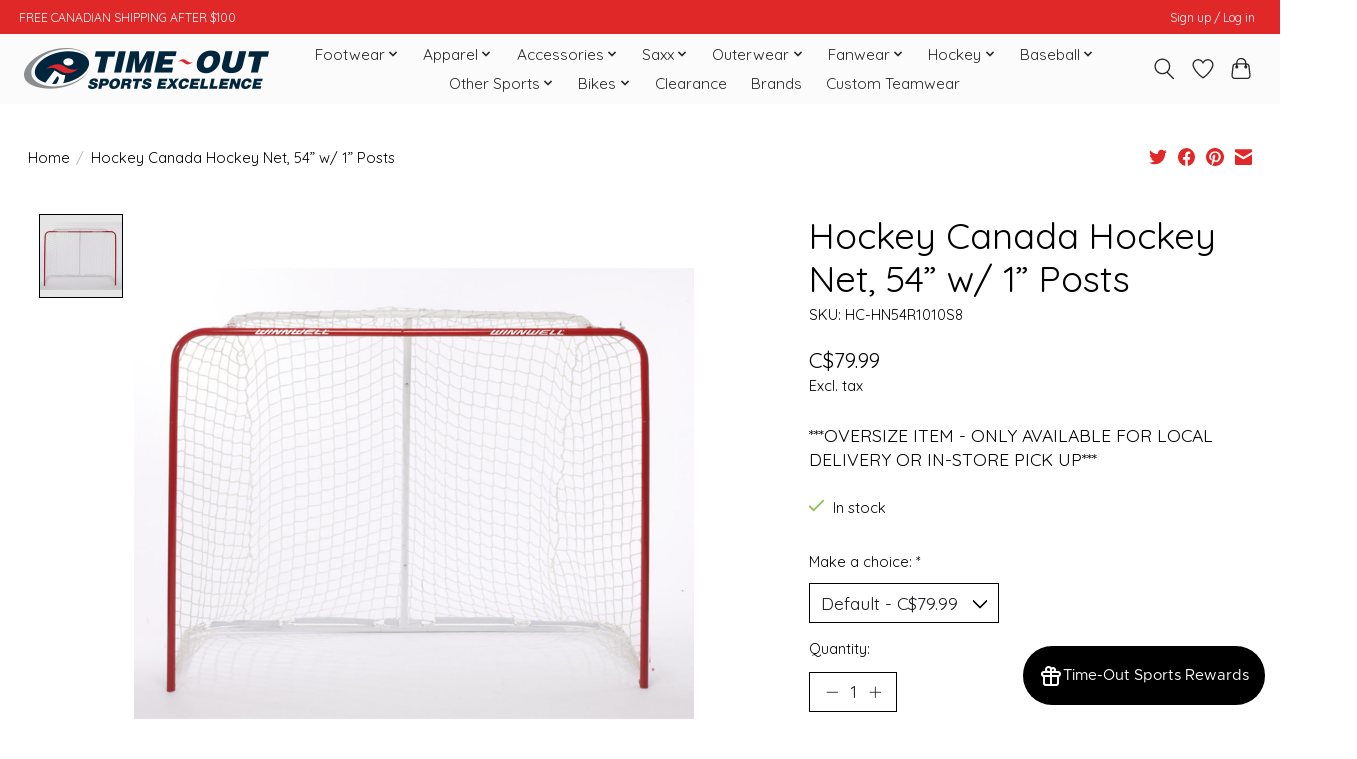

--- FILE ---
content_type: text/html;charset=utf-8
request_url: https://www.timeoutsportsexcellence.ca/hockey-canada-hockey-net-54-w-1-posts.html
body_size: 17210
content:
<!DOCTYPE html>
<html lang="en">
  <head>
    <meta charset="utf-8"/>
<!-- [START] 'blocks/head.rain' -->
<!--

  (c) 2008-2026 Lightspeed Netherlands B.V.
  http://www.lightspeedhq.com
  Generated: 14-01-2026 @ 16:06:12

-->
<link rel="canonical" href="https://www.timeoutsportsexcellence.ca/hockey-canada-hockey-net-54-w-1-posts.html"/>
<link rel="alternate" href="https://www.timeoutsportsexcellence.ca/index.rss" type="application/rss+xml" title="New products"/>
<meta name="robots" content="noodp,noydir"/>
<meta name="google-site-verification" content="GT-5R6WH6C"/>
<meta property="og:url" content="https://www.timeoutsportsexcellence.ca/hockey-canada-hockey-net-54-w-1-posts.html?source=facebook"/>
<meta property="og:site_name" content="Time-Out Sports Excellence "/>
<meta property="og:title" content="Hockey Canada Hockey Net, 54” w/ 1” Posts"/>
<meta property="og:description" content="***OVERSIZE ITEM - ONLY AVAILABLE FOR LOCAL DELIVERY OR IN-STORE PICK UP***"/>
<meta property="og:image" content="https://cdn.shoplightspeed.com/shops/641570/files/36890738/hockey-canada-hockey-canada-hockey-net-54-w-1-post.jpg"/>
<!--[if lt IE 9]>
<script src="https://cdn.shoplightspeed.com/assets/html5shiv.js?2025-02-20"></script>
<![endif]-->
<!-- [END] 'blocks/head.rain' -->
    
    
    <title>Hockey Canada Hockey Net, 54” w/ 1” Posts - Time-Out Sports Excellence </title>
    <meta name="description" content="***OVERSIZE ITEM - ONLY AVAILABLE FOR LOCAL DELIVERY OR IN-STORE PICK UP***" />
    <meta name="keywords" content="Hockey, Canada, Hockey, Canada, Hockey, Net,, 54”, w/, 1”, Posts, timeout, time, out, sports, excellence, winkler, time-out, time out sports, time out sports excellence" />
    <meta http-equiv="X-UA-Compatible" content="IE=edge">
    <meta name="viewport" content="width=device-width, initial-scale=1">
    <meta name="apple-mobile-web-app-capable" content="yes">
    <meta name="apple-mobile-web-app-status-bar-style" content="black">
    
    <script>document.getElementsByTagName("html")[0].className += " js";</script>

    <link rel="shortcut icon" href="https://cdn.shoplightspeed.com/shops/641570/themes/18171/v/1093969/assets/favicon.png?20250717175606" type="image/x-icon" />
    <link href='//fonts.googleapis.com/css?family=Quicksand:400,300,600&display=swap' rel='stylesheet' type='text/css'>
    <link href='//fonts.googleapis.com/css?family=Quicksand:400,300,600&display=swap' rel='stylesheet' type='text/css'>
    <link rel="stylesheet" href="https://cdn.shoplightspeed.com/assets/gui-2-0.css?2025-02-20" />
    <link rel="stylesheet" href="https://cdn.shoplightspeed.com/assets/gui-responsive-2-0.css?2025-02-20" />
    <link id="lightspeedframe" rel="stylesheet" href="https://cdn.shoplightspeed.com/shops/641570/themes/18171/assets/style.css?20251224194811" />
    <!-- browsers not supporting CSS variables -->
    <script>
      if(!('CSS' in window) || !CSS.supports('color', 'var(--color-var)')) {var cfStyle = document.getElementById('lightspeedframe');if(cfStyle) {var href = cfStyle.getAttribute('href');href = href.replace('style.css', 'style-fallback.css');cfStyle.setAttribute('href', href);}}
    </script>
    <link rel="stylesheet" href="https://cdn.shoplightspeed.com/shops/641570/themes/18171/assets/settings.css?20251224194811" />
    <link rel="stylesheet" href="https://cdn.shoplightspeed.com/shops/641570/themes/18171/assets/custom.css?20251224194811" />

    <script src="https://cdn.shoplightspeed.com/assets/jquery-1-9-1.js?2025-02-20"></script>
    <script src="https://cdn.shoplightspeed.com/assets/jquery-ui-1-10-1.js?2025-02-20"></script>

  </head>
  <body>
    
          <header class="main-header main-header--mobile js-main-header position-relative">
  <div class="main-header__top-section">
    <div class="main-header__nav-grid justify-between@md container max-width-lg text-xs padding-y-xxs">
      <div>FREE CANADIAN SHIPPING AFTER $100</div>
      <ul class="main-header__list flex-grow flex-basis-0 justify-end@md display@md">        
                
                        <li class="main-header__item"><a href="https://www.timeoutsportsexcellence.ca/account/" class="main-header__link" title="My account">Sign up / Log in</a></li>
      </ul>
    </div>
  </div>
  <div class="main-header__mobile-content container max-width-lg">
          <a href="https://www.timeoutsportsexcellence.ca/" class="main-header__logo" title="Time-Out Sports Excellence ">
        <img src="https://cdn.shoplightspeed.com/shops/641570/themes/18171/v/1093249/assets/logo.png?20250717175444" alt="Time-Out Sports Excellence ">
                <img src="https://cdn.shoplightspeed.com/shops/641570/themes/18171/v/907162/assets/logo-white.png?20240129160115" class="main-header__logo-white" alt="Time-Out Sports Excellence ">
              </a>
        
    <div class="flex items-center">
            <a href="https://www.timeoutsportsexcellence.ca/account/wishlist/" class="main-header__mobile-btn js-tab-focus">
        <svg class="icon" viewBox="0 0 24 25" fill="none"><title>Go to wishlist</title><path d="M11.3785 4.50387L12 5.42378L12.6215 4.50387C13.6598 2.96698 15.4376 1.94995 17.4545 1.94995C20.65 1.94995 23.232 4.49701 23.25 7.6084C23.2496 8.53335 22.927 9.71432 22.3056 11.056C21.689 12.3875 20.8022 13.8258 19.7333 15.249C17.6019 18.0872 14.7978 20.798 12.0932 22.4477L12 22.488L11.9068 22.4477C9.20215 20.798 6.3981 18.0872 4.26667 15.249C3.1978 13.8258 2.31101 12.3875 1.69437 11.056C1.07303 9.71436 0.750466 8.53342 0.75 7.60848C0.767924 4.49706 3.34993 1.94995 6.54545 1.94995C8.56242 1.94995 10.3402 2.96698 11.3785 4.50387Z" stroke="currentColor" stroke-width="1.5" fill="none"/></svg>
        <span class="sr-only">Wishlist</span>
      </a>
            <button class="reset main-header__mobile-btn js-tab-focus" aria-controls="cartDrawer">
        <svg class="icon" viewBox="0 0 24 25" fill="none"><title>Toggle cart</title><path d="M2.90171 9.65153C3.0797 8.00106 4.47293 6.75 6.13297 6.75H17.867C19.527 6.75 20.9203 8.00105 21.0982 9.65153L22.1767 19.6515C22.3839 21.5732 20.8783 23.25 18.9454 23.25H5.05454C3.1217 23.25 1.61603 21.5732 1.82328 19.6515L2.90171 9.65153Z" stroke="currentColor" stroke-width="1.5" fill="none"/>
        <path d="M7.19995 9.6001V5.7001C7.19995 2.88345 9.4833 0.600098 12.3 0.600098C15.1166 0.600098 17.4 2.88345 17.4 5.7001V9.6001" stroke="currentColor" stroke-width="1.5" fill="none"/>
        <circle cx="7.19996" cy="10.2001" r="1.8" fill="currentColor"/>
        <ellipse cx="17.4" cy="10.2001" rx="1.8" ry="1.8" fill="currentColor"/></svg>
        <span class="sr-only">Cart</span>
              </button>

      <button class="reset anim-menu-btn js-anim-menu-btn main-header__nav-control js-tab-focus" aria-label="Toggle menu">
        <i class="anim-menu-btn__icon anim-menu-btn__icon--close" aria-hidden="true"></i>
      </button>
    </div>
  </div>

  <div class="main-header__nav" role="navigation">
    <div class="main-header__nav-grid justify-between@md container max-width-lg">
      <div class="main-header__nav-logo-wrapper flex-shrink-0">
        
                  <a href="https://www.timeoutsportsexcellence.ca/" class="main-header__logo" title="Time-Out Sports Excellence ">
            <img src="https://cdn.shoplightspeed.com/shops/641570/themes/18171/v/1093249/assets/logo.png?20250717175444" alt="Time-Out Sports Excellence ">
                        <img src="https://cdn.shoplightspeed.com/shops/641570/themes/18171/v/907162/assets/logo-white.png?20240129160115" class="main-header__logo-white" alt="Time-Out Sports Excellence ">
                      </a>
              </div>
      
      <form action="https://www.timeoutsportsexcellence.ca/search/" method="get" role="search" class="padding-y-md hide@md">
        <label class="sr-only" for="searchInputMobile">Search</label>
        <input class="header-v3__nav-form-control form-control width-100%" value="" autocomplete="off" type="search" name="q" id="searchInputMobile" placeholder="Search...">
      </form>

      <ul class="main-header__list flex-grow flex-basis-0 flex-wrap justify-center@md">
        
        
                <li class="main-header__item js-main-nav__item">
          <a class="main-header__link js-main-nav__control" href="https://www.timeoutsportsexcellence.ca/footwear/">
            <span>Footwear</span>            <svg class="main-header__dropdown-icon icon" viewBox="0 0 16 16"><polygon fill="currentColor" points="8,11.4 2.6,6 4,4.6 8,8.6 12,4.6 13.4,6 "></polygon></svg>                        <i class="main-header__arrow-icon" aria-hidden="true">
              <svg class="icon" viewBox="0 0 16 16">
                <g class="icon__group" fill="none" stroke="currentColor" stroke-linecap="square" stroke-miterlimit="10" stroke-width="2">
                  <path d="M2 2l12 12" />
                  <path d="M14 2L2 14" />
                </g>
              </svg>
            </i>
                        
          </a>
                    <ul class="main-header__dropdown">
            <li class="main-header__dropdown-item"><a href="https://www.timeoutsportsexcellence.ca/footwear/" class="main-header__dropdown-link hide@md">All Footwear</a></li>
                        <li class="main-header__dropdown-item js-main-nav__item position-relative">
              <a class="main-header__dropdown-link js-main-nav__control flex justify-between " href="https://www.timeoutsportsexcellence.ca/footwear/mens/">
                Mens
                <svg class="dropdown__desktop-icon icon" aria-hidden="true" viewBox="0 0 12 12"><polyline stroke-width="1" stroke="currentColor" fill="none" stroke-linecap="round" stroke-linejoin="round" points="3.5 0.5 9.5 6 3.5 11.5"></polyline></svg>                                <i class="main-header__arrow-icon" aria-hidden="true">
                  <svg class="icon" viewBox="0 0 16 16">
                    <g class="icon__group" fill="none" stroke="currentColor" stroke-linecap="square" stroke-miterlimit="10" stroke-width="2">
                      <path d="M2 2l12 12" />
                      <path d="M14 2L2 14" />
                    </g>
                  </svg>
                </i>
                              </a>

                            <ul class="main-header__dropdown">
                <li><a href="https://www.timeoutsportsexcellence.ca/footwear/mens/" class="main-header__dropdown-link hide@md">All Mens</a></li>
                                <li><a class="main-header__dropdown-link" href="https://www.timeoutsportsexcellence.ca/footwear/mens/running/">Running</a></li>
                                <li><a class="main-header__dropdown-link" href="https://www.timeoutsportsexcellence.ca/footwear/mens/training/">Training</a></li>
                                <li><a class="main-header__dropdown-link" href="https://www.timeoutsportsexcellence.ca/footwear/mens/walking/">Walking</a></li>
                                <li><a class="main-header__dropdown-link" href="https://www.timeoutsportsexcellence.ca/footwear/mens/lifestyle/">Lifestyle</a></li>
                                <li><a class="main-header__dropdown-link" href="https://www.timeoutsportsexcellence.ca/footwear/mens/trail/">Trail</a></li>
                                <li><a class="main-header__dropdown-link" href="https://www.timeoutsportsexcellence.ca/footwear/mens/basketball/">Basketball</a></li>
                                <li><a class="main-header__dropdown-link" href="https://www.timeoutsportsexcellence.ca/footwear/mens/court/">Court</a></li>
                                <li><a class="main-header__dropdown-link" href="https://www.timeoutsportsexcellence.ca/footwear/mens/sandals/">Sandals</a></li>
                                <li><a class="main-header__dropdown-link" href="https://www.timeoutsportsexcellence.ca/footwear/mens/winter-boots/">Winter Boots</a></li>
                              </ul>
                          </li>
                        <li class="main-header__dropdown-item js-main-nav__item position-relative">
              <a class="main-header__dropdown-link js-main-nav__control flex justify-between " href="https://www.timeoutsportsexcellence.ca/footwear/ladies/">
                Ladies
                <svg class="dropdown__desktop-icon icon" aria-hidden="true" viewBox="0 0 12 12"><polyline stroke-width="1" stroke="currentColor" fill="none" stroke-linecap="round" stroke-linejoin="round" points="3.5 0.5 9.5 6 3.5 11.5"></polyline></svg>                                <i class="main-header__arrow-icon" aria-hidden="true">
                  <svg class="icon" viewBox="0 0 16 16">
                    <g class="icon__group" fill="none" stroke="currentColor" stroke-linecap="square" stroke-miterlimit="10" stroke-width="2">
                      <path d="M2 2l12 12" />
                      <path d="M14 2L2 14" />
                    </g>
                  </svg>
                </i>
                              </a>

                            <ul class="main-header__dropdown">
                <li><a href="https://www.timeoutsportsexcellence.ca/footwear/ladies/" class="main-header__dropdown-link hide@md">All Ladies</a></li>
                                <li><a class="main-header__dropdown-link" href="https://www.timeoutsportsexcellence.ca/footwear/ladies/running/">Running</a></li>
                                <li><a class="main-header__dropdown-link" href="https://www.timeoutsportsexcellence.ca/footwear/ladies/training/">Training</a></li>
                                <li><a class="main-header__dropdown-link" href="https://www.timeoutsportsexcellence.ca/footwear/ladies/walking/">Walking</a></li>
                                <li><a class="main-header__dropdown-link" href="https://www.timeoutsportsexcellence.ca/footwear/ladies/lifestyle/">Lifestyle</a></li>
                                <li><a class="main-header__dropdown-link" href="https://www.timeoutsportsexcellence.ca/footwear/ladies/trail/">Trail</a></li>
                                <li><a class="main-header__dropdown-link" href="https://www.timeoutsportsexcellence.ca/footwear/ladies/basketball/">Basketball</a></li>
                                <li><a class="main-header__dropdown-link" href="https://www.timeoutsportsexcellence.ca/footwear/ladies/court/">Court</a></li>
                                <li><a class="main-header__dropdown-link" href="https://www.timeoutsportsexcellence.ca/footwear/ladies/sandals/">Sandals</a></li>
                                <li><a class="main-header__dropdown-link" href="https://www.timeoutsportsexcellence.ca/footwear/ladies/winter-boots/">Winter Boots</a></li>
                                <li><a class="main-header__dropdown-link" href="https://www.timeoutsportsexcellence.ca/footwear/ladies/rainboots/">Rainboots</a></li>
                              </ul>
                          </li>
                        <li class="main-header__dropdown-item js-main-nav__item position-relative">
              <a class="main-header__dropdown-link js-main-nav__control flex justify-between " href="https://www.timeoutsportsexcellence.ca/footwear/boys/">
                Boys
                <svg class="dropdown__desktop-icon icon" aria-hidden="true" viewBox="0 0 12 12"><polyline stroke-width="1" stroke="currentColor" fill="none" stroke-linecap="round" stroke-linejoin="round" points="3.5 0.5 9.5 6 3.5 11.5"></polyline></svg>                                <i class="main-header__arrow-icon" aria-hidden="true">
                  <svg class="icon" viewBox="0 0 16 16">
                    <g class="icon__group" fill="none" stroke="currentColor" stroke-linecap="square" stroke-miterlimit="10" stroke-width="2">
                      <path d="M2 2l12 12" />
                      <path d="M14 2L2 14" />
                    </g>
                  </svg>
                </i>
                              </a>

                            <ul class="main-header__dropdown">
                <li><a href="https://www.timeoutsportsexcellence.ca/footwear/boys/" class="main-header__dropdown-link hide@md">All Boys</a></li>
                                <li><a class="main-header__dropdown-link" href="https://www.timeoutsportsexcellence.ca/footwear/boys/shoes/">Shoes</a></li>
                                <li><a class="main-header__dropdown-link" href="https://www.timeoutsportsexcellence.ca/footwear/boys/sandals/">Sandals</a></li>
                                <li><a class="main-header__dropdown-link" href="https://www.timeoutsportsexcellence.ca/footwear/boys/winter-boots/">Winter Boots</a></li>
                                <li><a class="main-header__dropdown-link" href="https://www.timeoutsportsexcellence.ca/footwear/boys/rainboots/">Rainboots</a></li>
                              </ul>
                          </li>
                        <li class="main-header__dropdown-item js-main-nav__item position-relative">
              <a class="main-header__dropdown-link js-main-nav__control flex justify-between " href="https://www.timeoutsportsexcellence.ca/footwear/girls/">
                Girls
                <svg class="dropdown__desktop-icon icon" aria-hidden="true" viewBox="0 0 12 12"><polyline stroke-width="1" stroke="currentColor" fill="none" stroke-linecap="round" stroke-linejoin="round" points="3.5 0.5 9.5 6 3.5 11.5"></polyline></svg>                                <i class="main-header__arrow-icon" aria-hidden="true">
                  <svg class="icon" viewBox="0 0 16 16">
                    <g class="icon__group" fill="none" stroke="currentColor" stroke-linecap="square" stroke-miterlimit="10" stroke-width="2">
                      <path d="M2 2l12 12" />
                      <path d="M14 2L2 14" />
                    </g>
                  </svg>
                </i>
                              </a>

                            <ul class="main-header__dropdown">
                <li><a href="https://www.timeoutsportsexcellence.ca/footwear/girls/" class="main-header__dropdown-link hide@md">All Girls</a></li>
                                <li><a class="main-header__dropdown-link" href="https://www.timeoutsportsexcellence.ca/footwear/girls/shoes/">Shoes</a></li>
                                <li><a class="main-header__dropdown-link" href="https://www.timeoutsportsexcellence.ca/footwear/girls/sandals/">Sandals</a></li>
                                <li><a class="main-header__dropdown-link" href="https://www.timeoutsportsexcellence.ca/footwear/girls/winter-boots/">Winter Boots</a></li>
                                <li><a class="main-header__dropdown-link" href="https://www.timeoutsportsexcellence.ca/footwear/girls/rainboots/">Rainboots</a></li>
                              </ul>
                          </li>
                      </ul>
                  </li>
                <li class="main-header__item js-main-nav__item">
          <a class="main-header__link js-main-nav__control" href="https://www.timeoutsportsexcellence.ca/apparel/">
            <span>Apparel</span>            <svg class="main-header__dropdown-icon icon" viewBox="0 0 16 16"><polygon fill="currentColor" points="8,11.4 2.6,6 4,4.6 8,8.6 12,4.6 13.4,6 "></polygon></svg>                        <i class="main-header__arrow-icon" aria-hidden="true">
              <svg class="icon" viewBox="0 0 16 16">
                <g class="icon__group" fill="none" stroke="currentColor" stroke-linecap="square" stroke-miterlimit="10" stroke-width="2">
                  <path d="M2 2l12 12" />
                  <path d="M14 2L2 14" />
                </g>
              </svg>
            </i>
                        
          </a>
                    <ul class="main-header__dropdown">
            <li class="main-header__dropdown-item"><a href="https://www.timeoutsportsexcellence.ca/apparel/" class="main-header__dropdown-link hide@md">All Apparel</a></li>
                        <li class="main-header__dropdown-item js-main-nav__item position-relative">
              <a class="main-header__dropdown-link js-main-nav__control flex justify-between " href="https://www.timeoutsportsexcellence.ca/apparel/mens/">
                Mens
                <svg class="dropdown__desktop-icon icon" aria-hidden="true" viewBox="0 0 12 12"><polyline stroke-width="1" stroke="currentColor" fill="none" stroke-linecap="round" stroke-linejoin="round" points="3.5 0.5 9.5 6 3.5 11.5"></polyline></svg>                                <i class="main-header__arrow-icon" aria-hidden="true">
                  <svg class="icon" viewBox="0 0 16 16">
                    <g class="icon__group" fill="none" stroke="currentColor" stroke-linecap="square" stroke-miterlimit="10" stroke-width="2">
                      <path d="M2 2l12 12" />
                      <path d="M14 2L2 14" />
                    </g>
                  </svg>
                </i>
                              </a>

                            <ul class="main-header__dropdown">
                <li><a href="https://www.timeoutsportsexcellence.ca/apparel/mens/" class="main-header__dropdown-link hide@md">All Mens</a></li>
                                <li><a class="main-header__dropdown-link" href="https://www.timeoutsportsexcellence.ca/apparel/mens/athletic/">Athletic</a></li>
                                <li><a class="main-header__dropdown-link" href="https://www.timeoutsportsexcellence.ca/apparel/mens/hoodies-fleece/">Hoodies &amp; Fleece</a></li>
                                <li><a class="main-header__dropdown-link" href="https://www.timeoutsportsexcellence.ca/apparel/mens/jackets/">Jackets</a></li>
                                <li><a class="main-header__dropdown-link" href="https://www.timeoutsportsexcellence.ca/apparel/mens/pants/">Pants</a></li>
                                <li><a class="main-header__dropdown-link" href="https://www.timeoutsportsexcellence.ca/apparel/mens/polos/">Polos</a></li>
                                <li><a class="main-header__dropdown-link" href="https://www.timeoutsportsexcellence.ca/apparel/mens/shorts/">Shorts</a></li>
                                <li><a class="main-header__dropdown-link" href="https://www.timeoutsportsexcellence.ca/apparel/mens/swim/">Swim</a></li>
                                <li><a class="main-header__dropdown-link" href="https://www.timeoutsportsexcellence.ca/apparel/mens/tanks/">Tanks</a></li>
                                <li><a class="main-header__dropdown-link" href="https://www.timeoutsportsexcellence.ca/apparel/mens/tees/">Tees</a></li>
                                <li><a class="main-header__dropdown-link" href="https://www.timeoutsportsexcellence.ca/apparel/mens/underwear/">Underwear</a></li>
                                <li><a class="main-header__dropdown-link" href="https://www.timeoutsportsexcellence.ca/apparel/mens/wovens/">Wovens</a></li>
                              </ul>
                          </li>
                        <li class="main-header__dropdown-item js-main-nav__item position-relative">
              <a class="main-header__dropdown-link js-main-nav__control flex justify-between " href="https://www.timeoutsportsexcellence.ca/apparel/ladies/">
                Ladies
                <svg class="dropdown__desktop-icon icon" aria-hidden="true" viewBox="0 0 12 12"><polyline stroke-width="1" stroke="currentColor" fill="none" stroke-linecap="round" stroke-linejoin="round" points="3.5 0.5 9.5 6 3.5 11.5"></polyline></svg>                                <i class="main-header__arrow-icon" aria-hidden="true">
                  <svg class="icon" viewBox="0 0 16 16">
                    <g class="icon__group" fill="none" stroke="currentColor" stroke-linecap="square" stroke-miterlimit="10" stroke-width="2">
                      <path d="M2 2l12 12" />
                      <path d="M14 2L2 14" />
                    </g>
                  </svg>
                </i>
                              </a>

                            <ul class="main-header__dropdown">
                <li><a href="https://www.timeoutsportsexcellence.ca/apparel/ladies/" class="main-header__dropdown-link hide@md">All Ladies</a></li>
                                <li><a class="main-header__dropdown-link" href="https://www.timeoutsportsexcellence.ca/apparel/ladies/athletic/">Athletic</a></li>
                                <li><a class="main-header__dropdown-link" href="https://www.timeoutsportsexcellence.ca/apparel/ladies/hoodies-fleece/">Hoodies &amp; Fleece</a></li>
                                <li><a class="main-header__dropdown-link" href="https://www.timeoutsportsexcellence.ca/apparel/ladies/jackets/">Jackets</a></li>
                                <li><a class="main-header__dropdown-link" href="https://www.timeoutsportsexcellence.ca/apparel/ladies/pants/">Pants</a></li>
                                <li><a class="main-header__dropdown-link" href="https://www.timeoutsportsexcellence.ca/apparel/ladies/polos/">Polos</a></li>
                                <li><a class="main-header__dropdown-link" href="https://www.timeoutsportsexcellence.ca/apparel/ladies/shorts/">Shorts</a></li>
                                <li><a class="main-header__dropdown-link" href="https://www.timeoutsportsexcellence.ca/apparel/ladies/swim/">Swim</a></li>
                                <li><a class="main-header__dropdown-link" href="https://www.timeoutsportsexcellence.ca/apparel/ladies/tanks/">Tanks</a></li>
                                <li><a class="main-header__dropdown-link" href="https://www.timeoutsportsexcellence.ca/apparel/ladies/tees/">Tees</a></li>
                                <li><a class="main-header__dropdown-link" href="https://www.timeoutsportsexcellence.ca/apparel/ladies/underwear/">Underwear</a></li>
                                <li><a class="main-header__dropdown-link" href="https://www.timeoutsportsexcellence.ca/apparel/ladies/wovens/">Wovens</a></li>
                              </ul>
                          </li>
                        <li class="main-header__dropdown-item js-main-nav__item position-relative">
              <a class="main-header__dropdown-link js-main-nav__control flex justify-between " href="https://www.timeoutsportsexcellence.ca/apparel/boys/">
                Boys
                <svg class="dropdown__desktop-icon icon" aria-hidden="true" viewBox="0 0 12 12"><polyline stroke-width="1" stroke="currentColor" fill="none" stroke-linecap="round" stroke-linejoin="round" points="3.5 0.5 9.5 6 3.5 11.5"></polyline></svg>                                <i class="main-header__arrow-icon" aria-hidden="true">
                  <svg class="icon" viewBox="0 0 16 16">
                    <g class="icon__group" fill="none" stroke="currentColor" stroke-linecap="square" stroke-miterlimit="10" stroke-width="2">
                      <path d="M2 2l12 12" />
                      <path d="M14 2L2 14" />
                    </g>
                  </svg>
                </i>
                              </a>

                            <ul class="main-header__dropdown">
                <li><a href="https://www.timeoutsportsexcellence.ca/apparel/boys/" class="main-header__dropdown-link hide@md">All Boys</a></li>
                                <li><a class="main-header__dropdown-link" href="https://www.timeoutsportsexcellence.ca/apparel/boys/athletic/">Athletic</a></li>
                                <li><a class="main-header__dropdown-link" href="https://www.timeoutsportsexcellence.ca/apparel/boys/hoodies-fleece/">Hoodies &amp; Fleece</a></li>
                                <li><a class="main-header__dropdown-link" href="https://www.timeoutsportsexcellence.ca/apparel/boys/jackets/">Jackets</a></li>
                                <li><a class="main-header__dropdown-link" href="https://www.timeoutsportsexcellence.ca/apparel/boys/pants/">Pants</a></li>
                                <li><a class="main-header__dropdown-link" href="https://www.timeoutsportsexcellence.ca/apparel/boys/shorts/">Shorts</a></li>
                                <li><a class="main-header__dropdown-link" href="https://www.timeoutsportsexcellence.ca/apparel/boys/swim/">Swim</a></li>
                                <li><a class="main-header__dropdown-link" href="https://www.timeoutsportsexcellence.ca/apparel/boys/tanks/">Tanks</a></li>
                                <li><a class="main-header__dropdown-link" href="https://www.timeoutsportsexcellence.ca/apparel/boys/tees/">Tees</a></li>
                                <li><a class="main-header__dropdown-link" href="https://www.timeoutsportsexcellence.ca/apparel/boys/underwear/">Underwear</a></li>
                                <li><a class="main-header__dropdown-link" href="https://www.timeoutsportsexcellence.ca/apparel/boys/wovens/">Wovens</a></li>
                              </ul>
                          </li>
                        <li class="main-header__dropdown-item js-main-nav__item position-relative">
              <a class="main-header__dropdown-link js-main-nav__control flex justify-between " href="https://www.timeoutsportsexcellence.ca/apparel/girls/">
                Girls
                <svg class="dropdown__desktop-icon icon" aria-hidden="true" viewBox="0 0 12 12"><polyline stroke-width="1" stroke="currentColor" fill="none" stroke-linecap="round" stroke-linejoin="round" points="3.5 0.5 9.5 6 3.5 11.5"></polyline></svg>                                <i class="main-header__arrow-icon" aria-hidden="true">
                  <svg class="icon" viewBox="0 0 16 16">
                    <g class="icon__group" fill="none" stroke="currentColor" stroke-linecap="square" stroke-miterlimit="10" stroke-width="2">
                      <path d="M2 2l12 12" />
                      <path d="M14 2L2 14" />
                    </g>
                  </svg>
                </i>
                              </a>

                            <ul class="main-header__dropdown">
                <li><a href="https://www.timeoutsportsexcellence.ca/apparel/girls/" class="main-header__dropdown-link hide@md">All Girls</a></li>
                                <li><a class="main-header__dropdown-link" href="https://www.timeoutsportsexcellence.ca/apparel/girls/athletic/">Athletic</a></li>
                                <li><a class="main-header__dropdown-link" href="https://www.timeoutsportsexcellence.ca/apparel/girls/hoodies-fleece/">Hoodies &amp; Fleece</a></li>
                                <li><a class="main-header__dropdown-link" href="https://www.timeoutsportsexcellence.ca/apparel/girls/jackets/">Jackets</a></li>
                                <li><a class="main-header__dropdown-link" href="https://www.timeoutsportsexcellence.ca/apparel/girls/pants/">Pants</a></li>
                                <li><a class="main-header__dropdown-link" href="https://www.timeoutsportsexcellence.ca/apparel/girls/shorts/">Shorts</a></li>
                                <li><a class="main-header__dropdown-link" href="https://www.timeoutsportsexcellence.ca/apparel/girls/swim/">Swim</a></li>
                                <li><a class="main-header__dropdown-link" href="https://www.timeoutsportsexcellence.ca/apparel/girls/tanks/">Tanks</a></li>
                                <li><a class="main-header__dropdown-link" href="https://www.timeoutsportsexcellence.ca/apparel/girls/tees/">Tees</a></li>
                                <li><a class="main-header__dropdown-link" href="https://www.timeoutsportsexcellence.ca/apparel/girls/underwear/">Underwear</a></li>
                                <li><a class="main-header__dropdown-link" href="https://www.timeoutsportsexcellence.ca/apparel/girls/wovens/">Wovens</a></li>
                              </ul>
                          </li>
                      </ul>
                  </li>
                <li class="main-header__item js-main-nav__item">
          <a class="main-header__link js-main-nav__control" href="https://www.timeoutsportsexcellence.ca/accessories/">
            <span>Accessories</span>            <svg class="main-header__dropdown-icon icon" viewBox="0 0 16 16"><polygon fill="currentColor" points="8,11.4 2.6,6 4,4.6 8,8.6 12,4.6 13.4,6 "></polygon></svg>                        <i class="main-header__arrow-icon" aria-hidden="true">
              <svg class="icon" viewBox="0 0 16 16">
                <g class="icon__group" fill="none" stroke="currentColor" stroke-linecap="square" stroke-miterlimit="10" stroke-width="2">
                  <path d="M2 2l12 12" />
                  <path d="M14 2L2 14" />
                </g>
              </svg>
            </i>
                        
          </a>
                    <ul class="main-header__dropdown">
            <li class="main-header__dropdown-item"><a href="https://www.timeoutsportsexcellence.ca/accessories/" class="main-header__dropdown-link hide@md">All Accessories</a></li>
                        <li class="main-header__dropdown-item">
              <a class="main-header__dropdown-link" href="https://www.timeoutsportsexcellence.ca/accessories/backpacks/">
                Backpacks
                                              </a>

                          </li>
                        <li class="main-header__dropdown-item">
              <a class="main-header__dropdown-link" href="https://www.timeoutsportsexcellence.ca/accessories/belts/">
                Belts
                                              </a>

                          </li>
                        <li class="main-header__dropdown-item">
              <a class="main-header__dropdown-link" href="https://www.timeoutsportsexcellence.ca/accessories/cwench/">
                Cwench
                                              </a>

                          </li>
                        <li class="main-header__dropdown-item">
              <a class="main-header__dropdown-link" href="https://www.timeoutsportsexcellence.ca/accessories/duffle-bags/">
                Duffle Bags
                                              </a>

                          </li>
                        <li class="main-header__dropdown-item js-main-nav__item position-relative">
              <a class="main-header__dropdown-link js-main-nav__control flex justify-between " href="https://www.timeoutsportsexcellence.ca/accessories/hats/">
                Hats
                <svg class="dropdown__desktop-icon icon" aria-hidden="true" viewBox="0 0 12 12"><polyline stroke-width="1" stroke="currentColor" fill="none" stroke-linecap="round" stroke-linejoin="round" points="3.5 0.5 9.5 6 3.5 11.5"></polyline></svg>                                <i class="main-header__arrow-icon" aria-hidden="true">
                  <svg class="icon" viewBox="0 0 16 16">
                    <g class="icon__group" fill="none" stroke="currentColor" stroke-linecap="square" stroke-miterlimit="10" stroke-width="2">
                      <path d="M2 2l12 12" />
                      <path d="M14 2L2 14" />
                    </g>
                  </svg>
                </i>
                              </a>

                            <ul class="main-header__dropdown">
                <li><a href="https://www.timeoutsportsexcellence.ca/accessories/hats/" class="main-header__dropdown-link hide@md">All Hats</a></li>
                                <li><a class="main-header__dropdown-link" href="https://www.timeoutsportsexcellence.ca/accessories/hats/mens/">Mens</a></li>
                                <li><a class="main-header__dropdown-link" href="https://www.timeoutsportsexcellence.ca/accessories/hats/ladies/">Ladies</a></li>
                                <li><a class="main-header__dropdown-link" href="https://www.timeoutsportsexcellence.ca/accessories/hats/boys/">Boys</a></li>
                                <li><a class="main-header__dropdown-link" href="https://www.timeoutsportsexcellence.ca/accessories/hats/girls/">Girls</a></li>
                              </ul>
                          </li>
                        <li class="main-header__dropdown-item">
              <a class="main-header__dropdown-link" href="https://www.timeoutsportsexcellence.ca/accessories/headbands/">
                Headbands
                                              </a>

                          </li>
                        <li class="main-header__dropdown-item">
              <a class="main-header__dropdown-link" href="https://www.timeoutsportsexcellence.ca/accessories/lanyards/">
                Lanyards
                                              </a>

                          </li>
                        <li class="main-header__dropdown-item">
              <a class="main-header__dropdown-link" href="https://www.timeoutsportsexcellence.ca/accessories/insoles/">
                Insoles
                                              </a>

                          </li>
                        <li class="main-header__dropdown-item">
              <a class="main-header__dropdown-link" href="https://www.timeoutsportsexcellence.ca/accessories/sackpacks/">
                Sackpacks
                                              </a>

                          </li>
                        <li class="main-header__dropdown-item">
              <a class="main-header__dropdown-link" href="https://www.timeoutsportsexcellence.ca/accessories/socks/">
                Socks
                                              </a>

                          </li>
                        <li class="main-header__dropdown-item">
              <a class="main-header__dropdown-link" href="https://www.timeoutsportsexcellence.ca/accessories/sunglasses/">
                Sunglasses
                                              </a>

                          </li>
                        <li class="main-header__dropdown-item">
              <a class="main-header__dropdown-link" href="https://www.timeoutsportsexcellence.ca/accessories/water-bottles/">
                Water Bottles
                                              </a>

                          </li>
                      </ul>
                  </li>
                <li class="main-header__item js-main-nav__item">
          <a class="main-header__link js-main-nav__control" href="https://www.timeoutsportsexcellence.ca/saxx/">
            <span>Saxx</span>            <svg class="main-header__dropdown-icon icon" viewBox="0 0 16 16"><polygon fill="currentColor" points="8,11.4 2.6,6 4,4.6 8,8.6 12,4.6 13.4,6 "></polygon></svg>                        <i class="main-header__arrow-icon" aria-hidden="true">
              <svg class="icon" viewBox="0 0 16 16">
                <g class="icon__group" fill="none" stroke="currentColor" stroke-linecap="square" stroke-miterlimit="10" stroke-width="2">
                  <path d="M2 2l12 12" />
                  <path d="M14 2L2 14" />
                </g>
              </svg>
            </i>
                        
          </a>
                    <ul class="main-header__dropdown">
            <li class="main-header__dropdown-item"><a href="https://www.timeoutsportsexcellence.ca/saxx/" class="main-header__dropdown-link hide@md">All Saxx</a></li>
                        <li class="main-header__dropdown-item">
              <a class="main-header__dropdown-link" href="https://www.timeoutsportsexcellence.ca/saxx/apparel/">
                Apparel
                                              </a>

                          </li>
                        <li class="main-header__dropdown-item">
              <a class="main-header__dropdown-link" href="https://www.timeoutsportsexcellence.ca/saxx/daytripper/">
                Daytripper
                                              </a>

                          </li>
                        <li class="main-header__dropdown-item">
              <a class="main-header__dropdown-link" href="https://www.timeoutsportsexcellence.ca/saxx/droptemp-cooling-cotton/">
                DropTemp Cooling Cotton
                                              </a>

                          </li>
                        <li class="main-header__dropdown-item">
              <a class="main-header__dropdown-link" href="https://www.timeoutsportsexcellence.ca/saxx/droptemp-cool-mesh/">
                DropTemp Cool Mesh
                                              </a>

                          </li>
                        <li class="main-header__dropdown-item">
              <a class="main-header__dropdown-link" href="https://www.timeoutsportsexcellence.ca/saxx/kinetic/">
                Kinetic
                                              </a>

                          </li>
                        <li class="main-header__dropdown-item">
              <a class="main-header__dropdown-link" href="https://www.timeoutsportsexcellence.ca/saxx/quest/">
                Quest
                                              </a>

                          </li>
                        <li class="main-header__dropdown-item">
              <a class="main-header__dropdown-link" href="https://www.timeoutsportsexcellence.ca/saxx/sport-mesh/">
                Sport Mesh
                                              </a>

                          </li>
                        <li class="main-header__dropdown-item">
              <a class="main-header__dropdown-link" href="https://www.timeoutsportsexcellence.ca/saxx/ultra/">
                Ultra
                                              </a>

                          </li>
                        <li class="main-header__dropdown-item">
              <a class="main-header__dropdown-link" href="https://www.timeoutsportsexcellence.ca/saxx/vibe/">
                Vibe
                                              </a>

                          </li>
                        <li class="main-header__dropdown-item">
              <a class="main-header__dropdown-link" href="https://www.timeoutsportsexcellence.ca/saxx/volt/">
                Volt
                                              </a>

                          </li>
                      </ul>
                  </li>
                <li class="main-header__item js-main-nav__item">
          <a class="main-header__link js-main-nav__control" href="https://www.timeoutsportsexcellence.ca/outerwear/">
            <span>Outerwear</span>            <svg class="main-header__dropdown-icon icon" viewBox="0 0 16 16"><polygon fill="currentColor" points="8,11.4 2.6,6 4,4.6 8,8.6 12,4.6 13.4,6 "></polygon></svg>                        <i class="main-header__arrow-icon" aria-hidden="true">
              <svg class="icon" viewBox="0 0 16 16">
                <g class="icon__group" fill="none" stroke="currentColor" stroke-linecap="square" stroke-miterlimit="10" stroke-width="2">
                  <path d="M2 2l12 12" />
                  <path d="M14 2L2 14" />
                </g>
              </svg>
            </i>
                        
          </a>
                    <ul class="main-header__dropdown">
            <li class="main-header__dropdown-item"><a href="https://www.timeoutsportsexcellence.ca/outerwear/" class="main-header__dropdown-link hide@md">All Outerwear</a></li>
                        <li class="main-header__dropdown-item js-main-nav__item position-relative">
              <a class="main-header__dropdown-link js-main-nav__control flex justify-between " href="https://www.timeoutsportsexcellence.ca/outerwear/mens/">
                Mens
                <svg class="dropdown__desktop-icon icon" aria-hidden="true" viewBox="0 0 12 12"><polyline stroke-width="1" stroke="currentColor" fill="none" stroke-linecap="round" stroke-linejoin="round" points="3.5 0.5 9.5 6 3.5 11.5"></polyline></svg>                                <i class="main-header__arrow-icon" aria-hidden="true">
                  <svg class="icon" viewBox="0 0 16 16">
                    <g class="icon__group" fill="none" stroke="currentColor" stroke-linecap="square" stroke-miterlimit="10" stroke-width="2">
                      <path d="M2 2l12 12" />
                      <path d="M14 2L2 14" />
                    </g>
                  </svg>
                </i>
                              </a>

                            <ul class="main-header__dropdown">
                <li><a href="https://www.timeoutsportsexcellence.ca/outerwear/mens/" class="main-header__dropdown-link hide@md">All Mens</a></li>
                                <li><a class="main-header__dropdown-link" href="https://www.timeoutsportsexcellence.ca/outerwear/mens/jackets/">Jackets</a></li>
                                <li><a class="main-header__dropdown-link" href="https://www.timeoutsportsexcellence.ca/outerwear/mens/pants/">Pants</a></li>
                                <li><a class="main-header__dropdown-link" href="https://www.timeoutsportsexcellence.ca/outerwear/mens/accessories/">Accessories</a></li>
                              </ul>
                          </li>
                        <li class="main-header__dropdown-item js-main-nav__item position-relative">
              <a class="main-header__dropdown-link js-main-nav__control flex justify-between " href="https://www.timeoutsportsexcellence.ca/outerwear/ladies/">
                Ladies
                <svg class="dropdown__desktop-icon icon" aria-hidden="true" viewBox="0 0 12 12"><polyline stroke-width="1" stroke="currentColor" fill="none" stroke-linecap="round" stroke-linejoin="round" points="3.5 0.5 9.5 6 3.5 11.5"></polyline></svg>                                <i class="main-header__arrow-icon" aria-hidden="true">
                  <svg class="icon" viewBox="0 0 16 16">
                    <g class="icon__group" fill="none" stroke="currentColor" stroke-linecap="square" stroke-miterlimit="10" stroke-width="2">
                      <path d="M2 2l12 12" />
                      <path d="M14 2L2 14" />
                    </g>
                  </svg>
                </i>
                              </a>

                            <ul class="main-header__dropdown">
                <li><a href="https://www.timeoutsportsexcellence.ca/outerwear/ladies/" class="main-header__dropdown-link hide@md">All Ladies</a></li>
                                <li><a class="main-header__dropdown-link" href="https://www.timeoutsportsexcellence.ca/outerwear/ladies/jackets/">Jackets</a></li>
                                <li><a class="main-header__dropdown-link" href="https://www.timeoutsportsexcellence.ca/outerwear/ladies/pants/">Pants</a></li>
                                <li><a class="main-header__dropdown-link" href="https://www.timeoutsportsexcellence.ca/outerwear/ladies/accessories/">Accessories</a></li>
                              </ul>
                          </li>
                        <li class="main-header__dropdown-item js-main-nav__item position-relative">
              <a class="main-header__dropdown-link js-main-nav__control flex justify-between " href="https://www.timeoutsportsexcellence.ca/outerwear/boys/">
                Boys
                <svg class="dropdown__desktop-icon icon" aria-hidden="true" viewBox="0 0 12 12"><polyline stroke-width="1" stroke="currentColor" fill="none" stroke-linecap="round" stroke-linejoin="round" points="3.5 0.5 9.5 6 3.5 11.5"></polyline></svg>                                <i class="main-header__arrow-icon" aria-hidden="true">
                  <svg class="icon" viewBox="0 0 16 16">
                    <g class="icon__group" fill="none" stroke="currentColor" stroke-linecap="square" stroke-miterlimit="10" stroke-width="2">
                      <path d="M2 2l12 12" />
                      <path d="M14 2L2 14" />
                    </g>
                  </svg>
                </i>
                              </a>

                            <ul class="main-header__dropdown">
                <li><a href="https://www.timeoutsportsexcellence.ca/outerwear/boys/" class="main-header__dropdown-link hide@md">All Boys</a></li>
                                <li><a class="main-header__dropdown-link" href="https://www.timeoutsportsexcellence.ca/outerwear/boys/jackets/">Jackets</a></li>
                                <li><a class="main-header__dropdown-link" href="https://www.timeoutsportsexcellence.ca/outerwear/boys/pants/">Pants</a></li>
                                <li><a class="main-header__dropdown-link" href="https://www.timeoutsportsexcellence.ca/outerwear/boys/accessories/">Accessories</a></li>
                              </ul>
                          </li>
                        <li class="main-header__dropdown-item js-main-nav__item position-relative">
              <a class="main-header__dropdown-link js-main-nav__control flex justify-between " href="https://www.timeoutsportsexcellence.ca/outerwear/girls/">
                Girls
                <svg class="dropdown__desktop-icon icon" aria-hidden="true" viewBox="0 0 12 12"><polyline stroke-width="1" stroke="currentColor" fill="none" stroke-linecap="round" stroke-linejoin="round" points="3.5 0.5 9.5 6 3.5 11.5"></polyline></svg>                                <i class="main-header__arrow-icon" aria-hidden="true">
                  <svg class="icon" viewBox="0 0 16 16">
                    <g class="icon__group" fill="none" stroke="currentColor" stroke-linecap="square" stroke-miterlimit="10" stroke-width="2">
                      <path d="M2 2l12 12" />
                      <path d="M14 2L2 14" />
                    </g>
                  </svg>
                </i>
                              </a>

                            <ul class="main-header__dropdown">
                <li><a href="https://www.timeoutsportsexcellence.ca/outerwear/girls/" class="main-header__dropdown-link hide@md">All Girls</a></li>
                                <li><a class="main-header__dropdown-link" href="https://www.timeoutsportsexcellence.ca/outerwear/girls/jackets/">Jackets</a></li>
                                <li><a class="main-header__dropdown-link" href="https://www.timeoutsportsexcellence.ca/outerwear/girls/pants/">Pants</a></li>
                                <li><a class="main-header__dropdown-link" href="https://www.timeoutsportsexcellence.ca/outerwear/girls/accessories/">Accessories</a></li>
                              </ul>
                          </li>
                      </ul>
                  </li>
                <li class="main-header__item js-main-nav__item">
          <a class="main-header__link js-main-nav__control" href="https://www.timeoutsportsexcellence.ca/fanwear/">
            <span>Fanwear</span>            <svg class="main-header__dropdown-icon icon" viewBox="0 0 16 16"><polygon fill="currentColor" points="8,11.4 2.6,6 4,4.6 8,8.6 12,4.6 13.4,6 "></polygon></svg>                        <i class="main-header__arrow-icon" aria-hidden="true">
              <svg class="icon" viewBox="0 0 16 16">
                <g class="icon__group" fill="none" stroke="currentColor" stroke-linecap="square" stroke-miterlimit="10" stroke-width="2">
                  <path d="M2 2l12 12" />
                  <path d="M14 2L2 14" />
                </g>
              </svg>
            </i>
                        
          </a>
                    <ul class="main-header__dropdown">
            <li class="main-header__dropdown-item"><a href="https://www.timeoutsportsexcellence.ca/fanwear/" class="main-header__dropdown-link hide@md">All Fanwear</a></li>
                        <li class="main-header__dropdown-item js-main-nav__item position-relative">
              <a class="main-header__dropdown-link js-main-nav__control flex justify-between " href="https://www.timeoutsportsexcellence.ca/fanwear/nhl/">
                NHL
                <svg class="dropdown__desktop-icon icon" aria-hidden="true" viewBox="0 0 12 12"><polyline stroke-width="1" stroke="currentColor" fill="none" stroke-linecap="round" stroke-linejoin="round" points="3.5 0.5 9.5 6 3.5 11.5"></polyline></svg>                                <i class="main-header__arrow-icon" aria-hidden="true">
                  <svg class="icon" viewBox="0 0 16 16">
                    <g class="icon__group" fill="none" stroke="currentColor" stroke-linecap="square" stroke-miterlimit="10" stroke-width="2">
                      <path d="M2 2l12 12" />
                      <path d="M14 2L2 14" />
                    </g>
                  </svg>
                </i>
                              </a>

                            <ul class="main-header__dropdown">
                <li><a href="https://www.timeoutsportsexcellence.ca/fanwear/nhl/" class="main-header__dropdown-link hide@md">All NHL</a></li>
                                <li><a class="main-header__dropdown-link" href="https://www.timeoutsportsexcellence.ca/fanwear/nhl/jerseys/">Jerseys</a></li>
                                <li><a class="main-header__dropdown-link" href="https://www.timeoutsportsexcellence.ca/fanwear/nhl/apparel/">Apparel</a></li>
                                <li><a class="main-header__dropdown-link" href="https://www.timeoutsportsexcellence.ca/fanwear/nhl/headwear/">Headwear</a></li>
                                <li><a class="main-header__dropdown-link" href="https://www.timeoutsportsexcellence.ca/fanwear/nhl/accessories/">Accessories</a></li>
                              </ul>
                          </li>
                        <li class="main-header__dropdown-item js-main-nav__item position-relative">
              <a class="main-header__dropdown-link js-main-nav__control flex justify-between " href="https://www.timeoutsportsexcellence.ca/fanwear/mlb/">
                MLB
                <svg class="dropdown__desktop-icon icon" aria-hidden="true" viewBox="0 0 12 12"><polyline stroke-width="1" stroke="currentColor" fill="none" stroke-linecap="round" stroke-linejoin="round" points="3.5 0.5 9.5 6 3.5 11.5"></polyline></svg>                                <i class="main-header__arrow-icon" aria-hidden="true">
                  <svg class="icon" viewBox="0 0 16 16">
                    <g class="icon__group" fill="none" stroke="currentColor" stroke-linecap="square" stroke-miterlimit="10" stroke-width="2">
                      <path d="M2 2l12 12" />
                      <path d="M14 2L2 14" />
                    </g>
                  </svg>
                </i>
                              </a>

                            <ul class="main-header__dropdown">
                <li><a href="https://www.timeoutsportsexcellence.ca/fanwear/mlb/" class="main-header__dropdown-link hide@md">All MLB</a></li>
                                <li><a class="main-header__dropdown-link" href="https://www.timeoutsportsexcellence.ca/fanwear/mlb/mlb-apparel/">MLB Apparel</a></li>
                                <li><a class="main-header__dropdown-link" href="https://www.timeoutsportsexcellence.ca/fanwear/mlb/mlb-hats/">MLB Hats</a></li>
                              </ul>
                          </li>
                        <li class="main-header__dropdown-item">
              <a class="main-header__dropdown-link" href="https://www.timeoutsportsexcellence.ca/fanwear/cfl/">
                CFL
                                              </a>

                          </li>
                        <li class="main-header__dropdown-item">
              <a class="main-header__dropdown-link" href="https://www.timeoutsportsexcellence.ca/fanwear/nba/">
                NBA
                                              </a>

                          </li>
                        <li class="main-header__dropdown-item">
              <a class="main-header__dropdown-link" href="https://www.timeoutsportsexcellence.ca/fanwear/winkler-flyers/">
                Winkler Flyers
                                              </a>

                          </li>
                      </ul>
                  </li>
                <li class="main-header__item js-main-nav__item">
          <a class="main-header__link js-main-nav__control" href="https://www.timeoutsportsexcellence.ca/hockey/">
            <span>Hockey</span>            <svg class="main-header__dropdown-icon icon" viewBox="0 0 16 16"><polygon fill="currentColor" points="8,11.4 2.6,6 4,4.6 8,8.6 12,4.6 13.4,6 "></polygon></svg>                        <i class="main-header__arrow-icon" aria-hidden="true">
              <svg class="icon" viewBox="0 0 16 16">
                <g class="icon__group" fill="none" stroke="currentColor" stroke-linecap="square" stroke-miterlimit="10" stroke-width="2">
                  <path d="M2 2l12 12" />
                  <path d="M14 2L2 14" />
                </g>
              </svg>
            </i>
                        
          </a>
                    <ul class="main-header__dropdown">
            <li class="main-header__dropdown-item"><a href="https://www.timeoutsportsexcellence.ca/hockey/" class="main-header__dropdown-link hide@md">All Hockey</a></li>
                        <li class="main-header__dropdown-item js-main-nav__item position-relative">
              <a class="main-header__dropdown-link js-main-nav__control flex justify-between " href="https://www.timeoutsportsexcellence.ca/hockey/skates/">
                Skates
                <svg class="dropdown__desktop-icon icon" aria-hidden="true" viewBox="0 0 12 12"><polyline stroke-width="1" stroke="currentColor" fill="none" stroke-linecap="round" stroke-linejoin="round" points="3.5 0.5 9.5 6 3.5 11.5"></polyline></svg>                                <i class="main-header__arrow-icon" aria-hidden="true">
                  <svg class="icon" viewBox="0 0 16 16">
                    <g class="icon__group" fill="none" stroke="currentColor" stroke-linecap="square" stroke-miterlimit="10" stroke-width="2">
                      <path d="M2 2l12 12" />
                      <path d="M14 2L2 14" />
                    </g>
                  </svg>
                </i>
                              </a>

                            <ul class="main-header__dropdown">
                <li><a href="https://www.timeoutsportsexcellence.ca/hockey/skates/" class="main-header__dropdown-link hide@md">All Skates</a></li>
                                <li><a class="main-header__dropdown-link" href="https://www.timeoutsportsexcellence.ca/hockey/skates/senior/">Senior</a></li>
                                <li><a class="main-header__dropdown-link" href="https://www.timeoutsportsexcellence.ca/hockey/skates/intermediate/">Intermediate</a></li>
                                <li><a class="main-header__dropdown-link" href="https://www.timeoutsportsexcellence.ca/hockey/skates/junior/">Junior</a></li>
                                <li><a class="main-header__dropdown-link" href="https://www.timeoutsportsexcellence.ca/hockey/skates/youth/">Youth</a></li>
                                <li><a class="main-header__dropdown-link" href="https://www.timeoutsportsexcellence.ca/hockey/skates/custom/">Custom</a></li>
                              </ul>
                          </li>
                        <li class="main-header__dropdown-item js-main-nav__item position-relative">
              <a class="main-header__dropdown-link js-main-nav__control flex justify-between " href="https://www.timeoutsportsexcellence.ca/hockey/sticks/">
                Sticks
                <svg class="dropdown__desktop-icon icon" aria-hidden="true" viewBox="0 0 12 12"><polyline stroke-width="1" stroke="currentColor" fill="none" stroke-linecap="round" stroke-linejoin="round" points="3.5 0.5 9.5 6 3.5 11.5"></polyline></svg>                                <i class="main-header__arrow-icon" aria-hidden="true">
                  <svg class="icon" viewBox="0 0 16 16">
                    <g class="icon__group" fill="none" stroke="currentColor" stroke-linecap="square" stroke-miterlimit="10" stroke-width="2">
                      <path d="M2 2l12 12" />
                      <path d="M14 2L2 14" />
                    </g>
                  </svg>
                </i>
                              </a>

                            <ul class="main-header__dropdown">
                <li><a href="https://www.timeoutsportsexcellence.ca/hockey/sticks/" class="main-header__dropdown-link hide@md">All Sticks</a></li>
                                <li><a class="main-header__dropdown-link" href="https://www.timeoutsportsexcellence.ca/hockey/sticks/senior/">Senior</a></li>
                                <li><a class="main-header__dropdown-link" href="https://www.timeoutsportsexcellence.ca/hockey/sticks/intermediate/">Intermediate</a></li>
                                <li><a class="main-header__dropdown-link" href="https://www.timeoutsportsexcellence.ca/hockey/sticks/junior/">Junior</a></li>
                                <li><a class="main-header__dropdown-link" href="https://www.timeoutsportsexcellence.ca/hockey/sticks/youth/">Youth</a></li>
                              </ul>
                          </li>
                        <li class="main-header__dropdown-item js-main-nav__item position-relative">
              <a class="main-header__dropdown-link js-main-nav__control flex justify-between " href="https://www.timeoutsportsexcellence.ca/hockey/gloves/">
                Gloves
                <svg class="dropdown__desktop-icon icon" aria-hidden="true" viewBox="0 0 12 12"><polyline stroke-width="1" stroke="currentColor" fill="none" stroke-linecap="round" stroke-linejoin="round" points="3.5 0.5 9.5 6 3.5 11.5"></polyline></svg>                                <i class="main-header__arrow-icon" aria-hidden="true">
                  <svg class="icon" viewBox="0 0 16 16">
                    <g class="icon__group" fill="none" stroke="currentColor" stroke-linecap="square" stroke-miterlimit="10" stroke-width="2">
                      <path d="M2 2l12 12" />
                      <path d="M14 2L2 14" />
                    </g>
                  </svg>
                </i>
                              </a>

                            <ul class="main-header__dropdown">
                <li><a href="https://www.timeoutsportsexcellence.ca/hockey/gloves/" class="main-header__dropdown-link hide@md">All Gloves</a></li>
                                <li><a class="main-header__dropdown-link" href="https://www.timeoutsportsexcellence.ca/hockey/gloves/senior/">Senior</a></li>
                                <li><a class="main-header__dropdown-link" href="https://www.timeoutsportsexcellence.ca/hockey/gloves/intermediate/">Intermediate</a></li>
                                <li><a class="main-header__dropdown-link" href="https://www.timeoutsportsexcellence.ca/hockey/gloves/junior/">Junior</a></li>
                                <li><a class="main-header__dropdown-link" href="https://www.timeoutsportsexcellence.ca/hockey/gloves/youth/">Youth</a></li>
                              </ul>
                          </li>
                        <li class="main-header__dropdown-item js-main-nav__item position-relative">
              <a class="main-header__dropdown-link js-main-nav__control flex justify-between " href="https://www.timeoutsportsexcellence.ca/hockey/helmets-visors-masks/">
                Helmets &amp; Visors/Masks
                <svg class="dropdown__desktop-icon icon" aria-hidden="true" viewBox="0 0 12 12"><polyline stroke-width="1" stroke="currentColor" fill="none" stroke-linecap="round" stroke-linejoin="round" points="3.5 0.5 9.5 6 3.5 11.5"></polyline></svg>                                <i class="main-header__arrow-icon" aria-hidden="true">
                  <svg class="icon" viewBox="0 0 16 16">
                    <g class="icon__group" fill="none" stroke="currentColor" stroke-linecap="square" stroke-miterlimit="10" stroke-width="2">
                      <path d="M2 2l12 12" />
                      <path d="M14 2L2 14" />
                    </g>
                  </svg>
                </i>
                              </a>

                            <ul class="main-header__dropdown">
                <li><a href="https://www.timeoutsportsexcellence.ca/hockey/helmets-visors-masks/" class="main-header__dropdown-link hide@md">All Helmets &amp; Visors/Masks</a></li>
                                <li><a class="main-header__dropdown-link" href="https://www.timeoutsportsexcellence.ca/hockey/helmets-visors-masks/helmets/">Helmets</a></li>
                                <li><a class="main-header__dropdown-link" href="https://www.timeoutsportsexcellence.ca/hockey/helmets-visors-masks/helmet-combos/">Helmet Combos</a></li>
                                <li><a class="main-header__dropdown-link" href="https://www.timeoutsportsexcellence.ca/hockey/helmets-visors-masks/facemasks/">Facemasks</a></li>
                                <li><a class="main-header__dropdown-link" href="https://www.timeoutsportsexcellence.ca/hockey/helmets-visors-masks/visors/">Visors</a></li>
                              </ul>
                          </li>
                        <li class="main-header__dropdown-item js-main-nav__item position-relative">
              <a class="main-header__dropdown-link js-main-nav__control flex justify-between " href="https://www.timeoutsportsexcellence.ca/hockey/shoulder-pads/">
                Shoulder Pads
                <svg class="dropdown__desktop-icon icon" aria-hidden="true" viewBox="0 0 12 12"><polyline stroke-width="1" stroke="currentColor" fill="none" stroke-linecap="round" stroke-linejoin="round" points="3.5 0.5 9.5 6 3.5 11.5"></polyline></svg>                                <i class="main-header__arrow-icon" aria-hidden="true">
                  <svg class="icon" viewBox="0 0 16 16">
                    <g class="icon__group" fill="none" stroke="currentColor" stroke-linecap="square" stroke-miterlimit="10" stroke-width="2">
                      <path d="M2 2l12 12" />
                      <path d="M14 2L2 14" />
                    </g>
                  </svg>
                </i>
                              </a>

                            <ul class="main-header__dropdown">
                <li><a href="https://www.timeoutsportsexcellence.ca/hockey/shoulder-pads/" class="main-header__dropdown-link hide@md">All Shoulder Pads</a></li>
                                <li><a class="main-header__dropdown-link" href="https://www.timeoutsportsexcellence.ca/hockey/shoulder-pads/senior/">Senior</a></li>
                                <li><a class="main-header__dropdown-link" href="https://www.timeoutsportsexcellence.ca/hockey/shoulder-pads/intermediate/">Intermediate</a></li>
                                <li><a class="main-header__dropdown-link" href="https://www.timeoutsportsexcellence.ca/hockey/shoulder-pads/junior/">Junior</a></li>
                                <li><a class="main-header__dropdown-link" href="https://www.timeoutsportsexcellence.ca/hockey/shoulder-pads/youth/">Youth</a></li>
                              </ul>
                          </li>
                        <li class="main-header__dropdown-item js-main-nav__item position-relative">
              <a class="main-header__dropdown-link js-main-nav__control flex justify-between " href="https://www.timeoutsportsexcellence.ca/hockey/elbow-pads/">
                Elbow Pads
                <svg class="dropdown__desktop-icon icon" aria-hidden="true" viewBox="0 0 12 12"><polyline stroke-width="1" stroke="currentColor" fill="none" stroke-linecap="round" stroke-linejoin="round" points="3.5 0.5 9.5 6 3.5 11.5"></polyline></svg>                                <i class="main-header__arrow-icon" aria-hidden="true">
                  <svg class="icon" viewBox="0 0 16 16">
                    <g class="icon__group" fill="none" stroke="currentColor" stroke-linecap="square" stroke-miterlimit="10" stroke-width="2">
                      <path d="M2 2l12 12" />
                      <path d="M14 2L2 14" />
                    </g>
                  </svg>
                </i>
                              </a>

                            <ul class="main-header__dropdown">
                <li><a href="https://www.timeoutsportsexcellence.ca/hockey/elbow-pads/" class="main-header__dropdown-link hide@md">All Elbow Pads</a></li>
                                <li><a class="main-header__dropdown-link" href="https://www.timeoutsportsexcellence.ca/hockey/elbow-pads/senior/">Senior</a></li>
                                <li><a class="main-header__dropdown-link" href="https://www.timeoutsportsexcellence.ca/hockey/elbow-pads/intermediate/">Intermediate</a></li>
                                <li><a class="main-header__dropdown-link" href="https://www.timeoutsportsexcellence.ca/hockey/elbow-pads/junior/">Junior</a></li>
                                <li><a class="main-header__dropdown-link" href="https://www.timeoutsportsexcellence.ca/hockey/elbow-pads/youth/">Youth</a></li>
                              </ul>
                          </li>
                        <li class="main-header__dropdown-item js-main-nav__item position-relative">
              <a class="main-header__dropdown-link js-main-nav__control flex justify-between " href="https://www.timeoutsportsexcellence.ca/hockey/shin-pads/">
                Shin Pads
                <svg class="dropdown__desktop-icon icon" aria-hidden="true" viewBox="0 0 12 12"><polyline stroke-width="1" stroke="currentColor" fill="none" stroke-linecap="round" stroke-linejoin="round" points="3.5 0.5 9.5 6 3.5 11.5"></polyline></svg>                                <i class="main-header__arrow-icon" aria-hidden="true">
                  <svg class="icon" viewBox="0 0 16 16">
                    <g class="icon__group" fill="none" stroke="currentColor" stroke-linecap="square" stroke-miterlimit="10" stroke-width="2">
                      <path d="M2 2l12 12" />
                      <path d="M14 2L2 14" />
                    </g>
                  </svg>
                </i>
                              </a>

                            <ul class="main-header__dropdown">
                <li><a href="https://www.timeoutsportsexcellence.ca/hockey/shin-pads/" class="main-header__dropdown-link hide@md">All Shin Pads</a></li>
                                <li><a class="main-header__dropdown-link" href="https://www.timeoutsportsexcellence.ca/hockey/shin-pads/senior/">Senior</a></li>
                                <li><a class="main-header__dropdown-link" href="https://www.timeoutsportsexcellence.ca/hockey/shin-pads/intermediate/">Intermediate</a></li>
                                <li><a class="main-header__dropdown-link" href="https://www.timeoutsportsexcellence.ca/hockey/shin-pads/junior/">Junior</a></li>
                                <li><a class="main-header__dropdown-link" href="https://www.timeoutsportsexcellence.ca/hockey/shin-pads/youth/">Youth</a></li>
                              </ul>
                          </li>
                        <li class="main-header__dropdown-item js-main-nav__item position-relative">
              <a class="main-header__dropdown-link js-main-nav__control flex justify-between " href="https://www.timeoutsportsexcellence.ca/hockey/pants/">
                Pants
                <svg class="dropdown__desktop-icon icon" aria-hidden="true" viewBox="0 0 12 12"><polyline stroke-width="1" stroke="currentColor" fill="none" stroke-linecap="round" stroke-linejoin="round" points="3.5 0.5 9.5 6 3.5 11.5"></polyline></svg>                                <i class="main-header__arrow-icon" aria-hidden="true">
                  <svg class="icon" viewBox="0 0 16 16">
                    <g class="icon__group" fill="none" stroke="currentColor" stroke-linecap="square" stroke-miterlimit="10" stroke-width="2">
                      <path d="M2 2l12 12" />
                      <path d="M14 2L2 14" />
                    </g>
                  </svg>
                </i>
                              </a>

                            <ul class="main-header__dropdown">
                <li><a href="https://www.timeoutsportsexcellence.ca/hockey/pants/" class="main-header__dropdown-link hide@md">All Pants</a></li>
                                <li><a class="main-header__dropdown-link" href="https://www.timeoutsportsexcellence.ca/hockey/pants/senior/">Senior</a></li>
                                <li><a class="main-header__dropdown-link" href="https://www.timeoutsportsexcellence.ca/hockey/pants/junior/">Junior</a></li>
                                <li><a class="main-header__dropdown-link" href="https://www.timeoutsportsexcellence.ca/hockey/pants/youth/">Youth</a></li>
                                <li><a class="main-header__dropdown-link" href="https://www.timeoutsportsexcellence.ca/hockey/pants/intermediate/">Intermediate</a></li>
                              </ul>
                          </li>
                        <li class="main-header__dropdown-item js-main-nav__item position-relative">
              <a class="main-header__dropdown-link js-main-nav__control flex justify-between " href="https://www.timeoutsportsexcellence.ca/hockey/bags/">
                Bags
                <svg class="dropdown__desktop-icon icon" aria-hidden="true" viewBox="0 0 12 12"><polyline stroke-width="1" stroke="currentColor" fill="none" stroke-linecap="round" stroke-linejoin="round" points="3.5 0.5 9.5 6 3.5 11.5"></polyline></svg>                                <i class="main-header__arrow-icon" aria-hidden="true">
                  <svg class="icon" viewBox="0 0 16 16">
                    <g class="icon__group" fill="none" stroke="currentColor" stroke-linecap="square" stroke-miterlimit="10" stroke-width="2">
                      <path d="M2 2l12 12" />
                      <path d="M14 2L2 14" />
                    </g>
                  </svg>
                </i>
                              </a>

                            <ul class="main-header__dropdown">
                <li><a href="https://www.timeoutsportsexcellence.ca/hockey/bags/" class="main-header__dropdown-link hide@md">All Bags</a></li>
                                <li><a class="main-header__dropdown-link" href="https://www.timeoutsportsexcellence.ca/hockey/bags/carry/">Carry</a></li>
                                <li><a class="main-header__dropdown-link" href="https://www.timeoutsportsexcellence.ca/hockey/bags/wheel/">Wheel</a></li>
                              </ul>
                          </li>
                        <li class="main-header__dropdown-item js-main-nav__item position-relative">
              <a class="main-header__dropdown-link js-main-nav__control flex justify-between " href="https://www.timeoutsportsexcellence.ca/hockey/apparel/">
                Apparel
                <svg class="dropdown__desktop-icon icon" aria-hidden="true" viewBox="0 0 12 12"><polyline stroke-width="1" stroke="currentColor" fill="none" stroke-linecap="round" stroke-linejoin="round" points="3.5 0.5 9.5 6 3.5 11.5"></polyline></svg>                                <i class="main-header__arrow-icon" aria-hidden="true">
                  <svg class="icon" viewBox="0 0 16 16">
                    <g class="icon__group" fill="none" stroke="currentColor" stroke-linecap="square" stroke-miterlimit="10" stroke-width="2">
                      <path d="M2 2l12 12" />
                      <path d="M14 2L2 14" />
                    </g>
                  </svg>
                </i>
                              </a>

                            <ul class="main-header__dropdown">
                <li><a href="https://www.timeoutsportsexcellence.ca/hockey/apparel/" class="main-header__dropdown-link hide@md">All Apparel</a></li>
                                <li><a class="main-header__dropdown-link" href="https://www.timeoutsportsexcellence.ca/hockey/apparel/lifestyle/">Lifestyle</a></li>
                                <li><a class="main-header__dropdown-link" href="https://www.timeoutsportsexcellence.ca/hockey/apparel/performance/">Performance</a></li>
                              </ul>
                          </li>
                        <li class="main-header__dropdown-item js-main-nav__item position-relative">
              <a class="main-header__dropdown-link js-main-nav__control flex justify-between " href="https://www.timeoutsportsexcellence.ca/hockey/gamewear/">
                Gamewear
                <svg class="dropdown__desktop-icon icon" aria-hidden="true" viewBox="0 0 12 12"><polyline stroke-width="1" stroke="currentColor" fill="none" stroke-linecap="round" stroke-linejoin="round" points="3.5 0.5 9.5 6 3.5 11.5"></polyline></svg>                                <i class="main-header__arrow-icon" aria-hidden="true">
                  <svg class="icon" viewBox="0 0 16 16">
                    <g class="icon__group" fill="none" stroke="currentColor" stroke-linecap="square" stroke-miterlimit="10" stroke-width="2">
                      <path d="M2 2l12 12" />
                      <path d="M14 2L2 14" />
                    </g>
                  </svg>
                </i>
                              </a>

                            <ul class="main-header__dropdown">
                <li><a href="https://www.timeoutsportsexcellence.ca/hockey/gamewear/" class="main-header__dropdown-link hide@md">All Gamewear</a></li>
                                <li><a class="main-header__dropdown-link" href="https://www.timeoutsportsexcellence.ca/hockey/gamewear/jerseys/">Jerseys</a></li>
                                <li><a class="main-header__dropdown-link" href="https://www.timeoutsportsexcellence.ca/hockey/gamewear/socks/">Socks</a></li>
                                <li><a class="main-header__dropdown-link" href="https://www.timeoutsportsexcellence.ca/hockey/gamewear/shells/">Shells</a></li>
                              </ul>
                          </li>
                        <li class="main-header__dropdown-item js-main-nav__item position-relative">
              <a class="main-header__dropdown-link js-main-nav__control flex justify-between " href="https://www.timeoutsportsexcellence.ca/hockey/goal/">
                Goal
                <svg class="dropdown__desktop-icon icon" aria-hidden="true" viewBox="0 0 12 12"><polyline stroke-width="1" stroke="currentColor" fill="none" stroke-linecap="round" stroke-linejoin="round" points="3.5 0.5 9.5 6 3.5 11.5"></polyline></svg>                                <i class="main-header__arrow-icon" aria-hidden="true">
                  <svg class="icon" viewBox="0 0 16 16">
                    <g class="icon__group" fill="none" stroke="currentColor" stroke-linecap="square" stroke-miterlimit="10" stroke-width="2">
                      <path d="M2 2l12 12" />
                      <path d="M14 2L2 14" />
                    </g>
                  </svg>
                </i>
                              </a>

                            <ul class="main-header__dropdown">
                <li><a href="https://www.timeoutsportsexcellence.ca/hockey/goal/" class="main-header__dropdown-link hide@md">All Goal</a></li>
                                <li><a class="main-header__dropdown-link" href="https://www.timeoutsportsexcellence.ca/hockey/goal/leg-pads/">Leg Pads</a></li>
                                <li><a class="main-header__dropdown-link" href="https://www.timeoutsportsexcellence.ca/hockey/goal/catchers/">Catchers</a></li>
                                <li><a class="main-header__dropdown-link" href="https://www.timeoutsportsexcellence.ca/hockey/goal/blockers/">Blockers</a></li>
                                <li><a class="main-header__dropdown-link" href="https://www.timeoutsportsexcellence.ca/hockey/goal/skates/">Skates</a></li>
                                <li><a class="main-header__dropdown-link" href="https://www.timeoutsportsexcellence.ca/hockey/goal/chest-protectors/">Chest Protectors</a></li>
                                <li><a class="main-header__dropdown-link" href="https://www.timeoutsportsexcellence.ca/hockey/goal/pants/">Pants</a></li>
                                <li><a class="main-header__dropdown-link" href="https://www.timeoutsportsexcellence.ca/hockey/goal/helmets/">Helmets</a></li>
                                <li><a class="main-header__dropdown-link" href="https://www.timeoutsportsexcellence.ca/hockey/goal/bags/">Bags</a></li>
                                <li><a class="main-header__dropdown-link" href="https://www.timeoutsportsexcellence.ca/hockey/goal/sticks/">Sticks</a></li>
                                <li><a class="main-header__dropdown-link" href="https://www.timeoutsportsexcellence.ca/hockey/goal/accessories/">Accessories</a></li>
                              </ul>
                          </li>
                        <li class="main-header__dropdown-item js-main-nav__item position-relative">
              <a class="main-header__dropdown-link js-main-nav__control flex justify-between " href="https://www.timeoutsportsexcellence.ca/hockey/accessories/">
                Accessories
                <svg class="dropdown__desktop-icon icon" aria-hidden="true" viewBox="0 0 12 12"><polyline stroke-width="1" stroke="currentColor" fill="none" stroke-linecap="round" stroke-linejoin="round" points="3.5 0.5 9.5 6 3.5 11.5"></polyline></svg>                                <i class="main-header__arrow-icon" aria-hidden="true">
                  <svg class="icon" viewBox="0 0 16 16">
                    <g class="icon__group" fill="none" stroke="currentColor" stroke-linecap="square" stroke-miterlimit="10" stroke-width="2">
                      <path d="M2 2l12 12" />
                      <path d="M14 2L2 14" />
                    </g>
                  </svg>
                </i>
                              </a>

                            <ul class="main-header__dropdown">
                <li><a href="https://www.timeoutsportsexcellence.ca/hockey/accessories/" class="main-header__dropdown-link hide@md">All Accessories</a></li>
                                <li><a class="main-header__dropdown-link" href="https://www.timeoutsportsexcellence.ca/hockey/accessories/tape/">Tape</a></li>
                                <li><a class="main-header__dropdown-link" href="https://www.timeoutsportsexcellence.ca/hockey/accessories/skate-laces/">Skate Laces</a></li>
                                <li><a class="main-header__dropdown-link" href="https://www.timeoutsportsexcellence.ca/hockey/accessories/mouthguards/">Mouthguards</a></li>
                                <li><a class="main-header__dropdown-link" href="https://www.timeoutsportsexcellence.ca/hockey/accessories/water-bottles/">Water Bottles</a></li>
                                <li><a class="main-header__dropdown-link" href="https://www.timeoutsportsexcellence.ca/hockey/accessories/skate-guards/">Skate Guards</a></li>
                                <li><a class="main-header__dropdown-link" href="https://www.timeoutsportsexcellence.ca/hockey/accessories/skate-socks/">Skate Socks</a></li>
                                <li><a class="main-header__dropdown-link" href="https://www.timeoutsportsexcellence.ca/hockey/accessories/accessories/">Accessories</a></li>
                                <li><a class="main-header__dropdown-link" href="https://www.timeoutsportsexcellence.ca/hockey/accessories/pucks-balls/">Pucks/Balls</a></li>
                                <li><a class="main-header__dropdown-link" href="https://www.timeoutsportsexcellence.ca/hockey/accessories/sharpening-supplies/">Sharpening Supplies</a></li>
                                <li><a class="main-header__dropdown-link" href="https://www.timeoutsportsexcellence.ca/hockey/accessories/steel-holders/">Steel/Holders</a></li>
                                <li><a class="main-header__dropdown-link" href="https://www.timeoutsportsexcellence.ca/hockey/accessories/mini-hockey/">Mini Hockey</a></li>
                              </ul>
                          </li>
                        <li class="main-header__dropdown-item">
              <a class="main-header__dropdown-link" href="https://www.timeoutsportsexcellence.ca/hockey/referee/">
                Referee
                                              </a>

                          </li>
                        <li class="main-header__dropdown-item">
              <a class="main-header__dropdown-link" href="https://www.timeoutsportsexcellence.ca/hockey/street-hockey/">
                Street Hockey
                                              </a>

                          </li>
                        <li class="main-header__dropdown-item">
              <a class="main-header__dropdown-link" href="https://www.timeoutsportsexcellence.ca/hockey/womens/">
                Womens
                                              </a>

                          </li>
                      </ul>
                  </li>
                <li class="main-header__item js-main-nav__item">
          <a class="main-header__link js-main-nav__control" href="https://www.timeoutsportsexcellence.ca/baseball/">
            <span>Baseball</span>            <svg class="main-header__dropdown-icon icon" viewBox="0 0 16 16"><polygon fill="currentColor" points="8,11.4 2.6,6 4,4.6 8,8.6 12,4.6 13.4,6 "></polygon></svg>                        <i class="main-header__arrow-icon" aria-hidden="true">
              <svg class="icon" viewBox="0 0 16 16">
                <g class="icon__group" fill="none" stroke="currentColor" stroke-linecap="square" stroke-miterlimit="10" stroke-width="2">
                  <path d="M2 2l12 12" />
                  <path d="M14 2L2 14" />
                </g>
              </svg>
            </i>
                        
          </a>
                    <ul class="main-header__dropdown">
            <li class="main-header__dropdown-item"><a href="https://www.timeoutsportsexcellence.ca/baseball/" class="main-header__dropdown-link hide@md">All Baseball</a></li>
                        <li class="main-header__dropdown-item js-main-nav__item position-relative">
              <a class="main-header__dropdown-link js-main-nav__control flex justify-between " href="https://www.timeoutsportsexcellence.ca/baseball/bats/">
                Bats
                <svg class="dropdown__desktop-icon icon" aria-hidden="true" viewBox="0 0 12 12"><polyline stroke-width="1" stroke="currentColor" fill="none" stroke-linecap="round" stroke-linejoin="round" points="3.5 0.5 9.5 6 3.5 11.5"></polyline></svg>                                <i class="main-header__arrow-icon" aria-hidden="true">
                  <svg class="icon" viewBox="0 0 16 16">
                    <g class="icon__group" fill="none" stroke="currentColor" stroke-linecap="square" stroke-miterlimit="10" stroke-width="2">
                      <path d="M2 2l12 12" />
                      <path d="M14 2L2 14" />
                    </g>
                  </svg>
                </i>
                              </a>

                            <ul class="main-header__dropdown">
                <li><a href="https://www.timeoutsportsexcellence.ca/baseball/bats/" class="main-header__dropdown-link hide@md">All Bats</a></li>
                                <li><a class="main-header__dropdown-link" href="https://www.timeoutsportsexcellence.ca/baseball/bats/bbcor/">BBCOR</a></li>
                                <li><a class="main-header__dropdown-link" href="https://www.timeoutsportsexcellence.ca/baseball/bats/usssa/">USSSA</a></li>
                                <li><a class="main-header__dropdown-link" href="https://www.timeoutsportsexcellence.ca/baseball/bats/usa-bb-little-league/">USA BB Little League</a></li>
                                <li><a class="main-header__dropdown-link" href="https://www.timeoutsportsexcellence.ca/baseball/bats/tee-ball/">Tee Ball</a></li>
                                <li><a class="main-header__dropdown-link" href="https://www.timeoutsportsexcellence.ca/baseball/bats/fastpitch/">Fastpitch</a></li>
                                <li><a class="main-header__dropdown-link" href="https://www.timeoutsportsexcellence.ca/baseball/bats/slowpitch/">Slowpitch</a></li>
                                <li><a class="main-header__dropdown-link" href="https://www.timeoutsportsexcellence.ca/baseball/bats/wood/">Wood</a></li>
                              </ul>
                          </li>
                        <li class="main-header__dropdown-item js-main-nav__item position-relative">
              <a class="main-header__dropdown-link js-main-nav__control flex justify-between " href="https://www.timeoutsportsexcellence.ca/baseball/gloves/">
                Gloves
                <svg class="dropdown__desktop-icon icon" aria-hidden="true" viewBox="0 0 12 12"><polyline stroke-width="1" stroke="currentColor" fill="none" stroke-linecap="round" stroke-linejoin="round" points="3.5 0.5 9.5 6 3.5 11.5"></polyline></svg>                                <i class="main-header__arrow-icon" aria-hidden="true">
                  <svg class="icon" viewBox="0 0 16 16">
                    <g class="icon__group" fill="none" stroke="currentColor" stroke-linecap="square" stroke-miterlimit="10" stroke-width="2">
                      <path d="M2 2l12 12" />
                      <path d="M14 2L2 14" />
                    </g>
                  </svg>
                </i>
                              </a>

                            <ul class="main-header__dropdown">
                <li><a href="https://www.timeoutsportsexcellence.ca/baseball/gloves/" class="main-header__dropdown-link hide@md">All Gloves</a></li>
                                <li><a class="main-header__dropdown-link" href="https://www.timeoutsportsexcellence.ca/baseball/gloves/baseball-fielding-gloves/">Baseball Fielding Gloves</a></li>
                                <li><a class="main-header__dropdown-link" href="https://www.timeoutsportsexcellence.ca/baseball/gloves/baseball-first-base-gloves/">Baseball First Base Gloves</a></li>
                                <li><a class="main-header__dropdown-link" href="https://www.timeoutsportsexcellence.ca/baseball/gloves/baseball-catchers-mitts/">Baseball Catchers Mitts</a></li>
                                <li><a class="main-header__dropdown-link" href="https://www.timeoutsportsexcellence.ca/baseball/gloves/baseball-youth-gloves/">Baseball Youth Gloves</a></li>
                                <li><a class="main-header__dropdown-link" href="https://www.timeoutsportsexcellence.ca/baseball/gloves/fastpitch-fielding-gloves/">Fastpitch Fielding Gloves</a></li>
                                <li><a class="main-header__dropdown-link" href="https://www.timeoutsportsexcellence.ca/baseball/gloves/fastpitch-first-base-gloves/">Fastpitch First Base Gloves</a></li>
                                <li><a class="main-header__dropdown-link" href="https://www.timeoutsportsexcellence.ca/baseball/gloves/fastpitch-catchers-mitts/">Fastpitch Catchers Mitts</a></li>
                                <li><a class="main-header__dropdown-link" href="https://www.timeoutsportsexcellence.ca/baseball/gloves/fastpitch-youth-gloves/">Fastpitch Youth Gloves</a></li>
                                <li><a class="main-header__dropdown-link" href="https://www.timeoutsportsexcellence.ca/baseball/gloves/slowpitch-gloves/">Slowpitch Gloves</a></li>
                              </ul>
                          </li>
                        <li class="main-header__dropdown-item js-main-nav__item position-relative">
              <a class="main-header__dropdown-link js-main-nav__control flex justify-between " href="https://www.timeoutsportsexcellence.ca/baseball/cleats/">
                Cleats
                <svg class="dropdown__desktop-icon icon" aria-hidden="true" viewBox="0 0 12 12"><polyline stroke-width="1" stroke="currentColor" fill="none" stroke-linecap="round" stroke-linejoin="round" points="3.5 0.5 9.5 6 3.5 11.5"></polyline></svg>                                <i class="main-header__arrow-icon" aria-hidden="true">
                  <svg class="icon" viewBox="0 0 16 16">
                    <g class="icon__group" fill="none" stroke="currentColor" stroke-linecap="square" stroke-miterlimit="10" stroke-width="2">
                      <path d="M2 2l12 12" />
                      <path d="M14 2L2 14" />
                    </g>
                  </svg>
                </i>
                              </a>

                            <ul class="main-header__dropdown">
                <li><a href="https://www.timeoutsportsexcellence.ca/baseball/cleats/" class="main-header__dropdown-link hide@md">All Cleats</a></li>
                                <li><a class="main-header__dropdown-link" href="https://www.timeoutsportsexcellence.ca/baseball/cleats/mens/">Mens</a></li>
                                <li><a class="main-header__dropdown-link" href="https://www.timeoutsportsexcellence.ca/baseball/cleats/ladies/">Ladies</a></li>
                                <li><a class="main-header__dropdown-link" href="https://www.timeoutsportsexcellence.ca/baseball/cleats/junior/">Junior</a></li>
                              </ul>
                          </li>
                        <li class="main-header__dropdown-item js-main-nav__item position-relative">
              <a class="main-header__dropdown-link js-main-nav__control flex justify-between " href="https://www.timeoutsportsexcellence.ca/baseball/batting-helmets-accessories/">
                Batting Helmets &amp; Accessories
                <svg class="dropdown__desktop-icon icon" aria-hidden="true" viewBox="0 0 12 12"><polyline stroke-width="1" stroke="currentColor" fill="none" stroke-linecap="round" stroke-linejoin="round" points="3.5 0.5 9.5 6 3.5 11.5"></polyline></svg>                                <i class="main-header__arrow-icon" aria-hidden="true">
                  <svg class="icon" viewBox="0 0 16 16">
                    <g class="icon__group" fill="none" stroke="currentColor" stroke-linecap="square" stroke-miterlimit="10" stroke-width="2">
                      <path d="M2 2l12 12" />
                      <path d="M14 2L2 14" />
                    </g>
                  </svg>
                </i>
                              </a>

                            <ul class="main-header__dropdown">
                <li><a href="https://www.timeoutsportsexcellence.ca/baseball/batting-helmets-accessories/" class="main-header__dropdown-link hide@md">All Batting Helmets &amp; Accessories</a></li>
                                <li><a class="main-header__dropdown-link" href="https://www.timeoutsportsexcellence.ca/baseball/batting-helmets-accessories/helmets/">Helmets</a></li>
                                <li><a class="main-header__dropdown-link" href="https://www.timeoutsportsexcellence.ca/baseball/batting-helmets-accessories/accessories/">Accessories</a></li>
                              </ul>
                          </li>
                        <li class="main-header__dropdown-item js-main-nav__item position-relative">
              <a class="main-header__dropdown-link js-main-nav__control flex justify-between " href="https://www.timeoutsportsexcellence.ca/baseball/pants/">
                Pants
                <svg class="dropdown__desktop-icon icon" aria-hidden="true" viewBox="0 0 12 12"><polyline stroke-width="1" stroke="currentColor" fill="none" stroke-linecap="round" stroke-linejoin="round" points="3.5 0.5 9.5 6 3.5 11.5"></polyline></svg>                                <i class="main-header__arrow-icon" aria-hidden="true">
                  <svg class="icon" viewBox="0 0 16 16">
                    <g class="icon__group" fill="none" stroke="currentColor" stroke-linecap="square" stroke-miterlimit="10" stroke-width="2">
                      <path d="M2 2l12 12" />
                      <path d="M14 2L2 14" />
                    </g>
                  </svg>
                </i>
                              </a>

                            <ul class="main-header__dropdown">
                <li><a href="https://www.timeoutsportsexcellence.ca/baseball/pants/" class="main-header__dropdown-link hide@md">All Pants</a></li>
                                <li><a class="main-header__dropdown-link" href="https://www.timeoutsportsexcellence.ca/baseball/pants/mens/">Mens</a></li>
                                <li><a class="main-header__dropdown-link" href="https://www.timeoutsportsexcellence.ca/baseball/pants/ladies/">Ladies</a></li>
                                <li><a class="main-header__dropdown-link" href="https://www.timeoutsportsexcellence.ca/baseball/pants/boys/">Boys</a></li>
                                <li><a class="main-header__dropdown-link" href="https://www.timeoutsportsexcellence.ca/baseball/pants/girls/">Girls</a></li>
                              </ul>
                          </li>
                        <li class="main-header__dropdown-item">
              <a class="main-header__dropdown-link" href="https://www.timeoutsportsexcellence.ca/baseball/batting-gloves/">
                Batting Gloves
                                              </a>

                          </li>
                        <li class="main-header__dropdown-item">
              <a class="main-header__dropdown-link" href="https://www.timeoutsportsexcellence.ca/baseball/catchers-gear/">
                Catchers Gear
                                              </a>

                          </li>
                        <li class="main-header__dropdown-item">
              <a class="main-header__dropdown-link" href="https://www.timeoutsportsexcellence.ca/baseball/bags/">
                Bags
                                              </a>

                          </li>
                        <li class="main-header__dropdown-item js-main-nav__item position-relative">
              <a class="main-header__dropdown-link js-main-nav__control flex justify-between " href="https://www.timeoutsportsexcellence.ca/baseball/apparel/">
                Apparel
                <svg class="dropdown__desktop-icon icon" aria-hidden="true" viewBox="0 0 12 12"><polyline stroke-width="1" stroke="currentColor" fill="none" stroke-linecap="round" stroke-linejoin="round" points="3.5 0.5 9.5 6 3.5 11.5"></polyline></svg>                                <i class="main-header__arrow-icon" aria-hidden="true">
                  <svg class="icon" viewBox="0 0 16 16">
                    <g class="icon__group" fill="none" stroke="currentColor" stroke-linecap="square" stroke-miterlimit="10" stroke-width="2">
                      <path d="M2 2l12 12" />
                      <path d="M14 2L2 14" />
                    </g>
                  </svg>
                </i>
                              </a>

                            <ul class="main-header__dropdown">
                <li><a href="https://www.timeoutsportsexcellence.ca/baseball/apparel/" class="main-header__dropdown-link hide@md">All Apparel</a></li>
                                <li><a class="main-header__dropdown-link" href="https://www.timeoutsportsexcellence.ca/baseball/apparel/jackets/">Jackets</a></li>
                                <li><a class="main-header__dropdown-link" href="https://www.timeoutsportsexcellence.ca/baseball/apparel/shirts/">Shirts</a></li>
                                <li><a class="main-header__dropdown-link" href="https://www.timeoutsportsexcellence.ca/baseball/apparel/sliding-shorts/">Sliding Shorts</a></li>
                              </ul>
                          </li>
                        <li class="main-header__dropdown-item js-main-nav__item position-relative">
              <a class="main-header__dropdown-link js-main-nav__control flex justify-between " href="https://www.timeoutsportsexcellence.ca/baseball/accessories/">
                Accessories
                <svg class="dropdown__desktop-icon icon" aria-hidden="true" viewBox="0 0 12 12"><polyline stroke-width="1" stroke="currentColor" fill="none" stroke-linecap="round" stroke-linejoin="round" points="3.5 0.5 9.5 6 3.5 11.5"></polyline></svg>                                <i class="main-header__arrow-icon" aria-hidden="true">
                  <svg class="icon" viewBox="0 0 16 16">
                    <g class="icon__group" fill="none" stroke="currentColor" stroke-linecap="square" stroke-miterlimit="10" stroke-width="2">
                      <path d="M2 2l12 12" />
                      <path d="M14 2L2 14" />
                    </g>
                  </svg>
                </i>
                              </a>

                            <ul class="main-header__dropdown">
                <li><a href="https://www.timeoutsportsexcellence.ca/baseball/accessories/" class="main-header__dropdown-link hide@md">All Accessories</a></li>
                                <li><a class="main-header__dropdown-link" href="https://www.timeoutsportsexcellence.ca/baseball/accessories/bat-grips/">Bat Grips</a></li>
                                <li><a class="main-header__dropdown-link" href="https://www.timeoutsportsexcellence.ca/baseball/accessories/umpire/">Umpire</a></li>
                                <li><a class="main-header__dropdown-link" href="https://www.timeoutsportsexcellence.ca/baseball/accessories/belts/">Belts</a></li>
                                <li><a class="main-header__dropdown-link" href="https://www.timeoutsportsexcellence.ca/baseball/accessories/socks/">Socks</a></li>
                                <li><a class="main-header__dropdown-link" href="https://www.timeoutsportsexcellence.ca/baseball/accessories/other/">Other</a></li>
                              </ul>
                          </li>
                        <li class="main-header__dropdown-item">
              <a class="main-header__dropdown-link" href="https://www.timeoutsportsexcellence.ca/baseball/balls/">
                Balls
                                              </a>

                          </li>
                        <li class="main-header__dropdown-item">
              <a class="main-header__dropdown-link" href="https://www.timeoutsportsexcellence.ca/baseball/park-operations-training/">
                Park Operations/Training
                                              </a>

                          </li>
                      </ul>
                  </li>
                <li class="main-header__item js-main-nav__item">
          <a class="main-header__link js-main-nav__control" href="https://www.timeoutsportsexcellence.ca/other-sports/">
            <span>Other Sports</span>            <svg class="main-header__dropdown-icon icon" viewBox="0 0 16 16"><polygon fill="currentColor" points="8,11.4 2.6,6 4,4.6 8,8.6 12,4.6 13.4,6 "></polygon></svg>                        <i class="main-header__arrow-icon" aria-hidden="true">
              <svg class="icon" viewBox="0 0 16 16">
                <g class="icon__group" fill="none" stroke="currentColor" stroke-linecap="square" stroke-miterlimit="10" stroke-width="2">
                  <path d="M2 2l12 12" />
                  <path d="M14 2L2 14" />
                </g>
              </svg>
            </i>
                        
          </a>
                    <ul class="main-header__dropdown">
            <li class="main-header__dropdown-item"><a href="https://www.timeoutsportsexcellence.ca/other-sports/" class="main-header__dropdown-link hide@md">All Other Sports</a></li>
                        <li class="main-header__dropdown-item">
              <a class="main-header__dropdown-link" href="https://www.timeoutsportsexcellence.ca/other-sports/basketball/">
                Basketball
                                              </a>

                          </li>
                        <li class="main-header__dropdown-item">
              <a class="main-header__dropdown-link" href="https://www.timeoutsportsexcellence.ca/other-sports/boxing/">
                Boxing
                                              </a>

                          </li>
                        <li class="main-header__dropdown-item js-main-nav__item position-relative">
              <a class="main-header__dropdown-link js-main-nav__control flex justify-between " href="https://www.timeoutsportsexcellence.ca/other-sports/curling/">
                Curling
                <svg class="dropdown__desktop-icon icon" aria-hidden="true" viewBox="0 0 12 12"><polyline stroke-width="1" stroke="currentColor" fill="none" stroke-linecap="round" stroke-linejoin="round" points="3.5 0.5 9.5 6 3.5 11.5"></polyline></svg>                                <i class="main-header__arrow-icon" aria-hidden="true">
                  <svg class="icon" viewBox="0 0 16 16">
                    <g class="icon__group" fill="none" stroke="currentColor" stroke-linecap="square" stroke-miterlimit="10" stroke-width="2">
                      <path d="M2 2l12 12" />
                      <path d="M14 2L2 14" />
                    </g>
                  </svg>
                </i>
                              </a>

                            <ul class="main-header__dropdown">
                <li><a href="https://www.timeoutsportsexcellence.ca/other-sports/curling/" class="main-header__dropdown-link hide@md">All Curling</a></li>
                                <li><a class="main-header__dropdown-link" href="https://www.timeoutsportsexcellence.ca/other-sports/curling/accessories/">Accessories</a></li>
                                <li><a class="main-header__dropdown-link" href="https://www.timeoutsportsexcellence.ca/other-sports/curling/brooms/">Brooms</a></li>
                                <li><a class="main-header__dropdown-link" href="https://www.timeoutsportsexcellence.ca/other-sports/curling/gloves-mitts/">Gloves/Mitts</a></li>
                                <li><a class="main-header__dropdown-link" href="https://www.timeoutsportsexcellence.ca/other-sports/curling/pants/">Pants</a></li>
                                <li><a class="main-header__dropdown-link" href="https://www.timeoutsportsexcellence.ca/other-sports/curling/shoes/">Shoes</a></li>
                              </ul>
                          </li>
                        <li class="main-header__dropdown-item">
              <a class="main-header__dropdown-link" href="https://www.timeoutsportsexcellence.ca/other-sports/disc-golf/">
                Disc Golf
                                              </a>

                          </li>
                        <li class="main-header__dropdown-item">
              <a class="main-header__dropdown-link" href="https://www.timeoutsportsexcellence.ca/other-sports/exercise/">
                Exercise
                                              </a>

                          </li>
                        <li class="main-header__dropdown-item">
              <a class="main-header__dropdown-link" href="https://www.timeoutsportsexcellence.ca/other-sports/football/">
                Football
                                              </a>

                          </li>
                        <li class="main-header__dropdown-item">
              <a class="main-header__dropdown-link" href="https://www.timeoutsportsexcellence.ca/other-sports/figure-skates/">
                Figure Skates
                                              </a>

                          </li>
                        <li class="main-header__dropdown-item js-main-nav__item position-relative">
              <a class="main-header__dropdown-link js-main-nav__control flex justify-between " href="https://www.timeoutsportsexcellence.ca/other-sports/golf/">
                Golf
                <svg class="dropdown__desktop-icon icon" aria-hidden="true" viewBox="0 0 12 12"><polyline stroke-width="1" stroke="currentColor" fill="none" stroke-linecap="round" stroke-linejoin="round" points="3.5 0.5 9.5 6 3.5 11.5"></polyline></svg>                                <i class="main-header__arrow-icon" aria-hidden="true">
                  <svg class="icon" viewBox="0 0 16 16">
                    <g class="icon__group" fill="none" stroke="currentColor" stroke-linecap="square" stroke-miterlimit="10" stroke-width="2">
                      <path d="M2 2l12 12" />
                      <path d="M14 2L2 14" />
                    </g>
                  </svg>
                </i>
                              </a>

                            <ul class="main-header__dropdown">
                <li><a href="https://www.timeoutsportsexcellence.ca/other-sports/golf/" class="main-header__dropdown-link hide@md">All Golf</a></li>
                                <li><a class="main-header__dropdown-link" href="https://www.timeoutsportsexcellence.ca/other-sports/golf/accessories/">Accessories</a></li>
                                <li><a class="main-header__dropdown-link" href="https://www.timeoutsportsexcellence.ca/other-sports/golf/bags/">Bags</a></li>
                                <li><a class="main-header__dropdown-link" href="https://www.timeoutsportsexcellence.ca/other-sports/golf/balls/">Balls</a></li>
                                <li><a class="main-header__dropdown-link" href="https://www.timeoutsportsexcellence.ca/other-sports/golf/clubs/">Clubs</a></li>
                                <li><a class="main-header__dropdown-link" href="https://www.timeoutsportsexcellence.ca/other-sports/golf/shoes/">Shoes</a></li>
                              </ul>
                          </li>
                        <li class="main-header__dropdown-item js-main-nav__item position-relative">
              <a class="main-header__dropdown-link js-main-nav__control flex justify-between " href="https://www.timeoutsportsexcellence.ca/other-sports/racquet-sports/">
                Racquet Sports
                <svg class="dropdown__desktop-icon icon" aria-hidden="true" viewBox="0 0 12 12"><polyline stroke-width="1" stroke="currentColor" fill="none" stroke-linecap="round" stroke-linejoin="round" points="3.5 0.5 9.5 6 3.5 11.5"></polyline></svg>                                <i class="main-header__arrow-icon" aria-hidden="true">
                  <svg class="icon" viewBox="0 0 16 16">
                    <g class="icon__group" fill="none" stroke="currentColor" stroke-linecap="square" stroke-miterlimit="10" stroke-width="2">
                      <path d="M2 2l12 12" />
                      <path d="M14 2L2 14" />
                    </g>
                  </svg>
                </i>
                              </a>

                            <ul class="main-header__dropdown">
                <li><a href="https://www.timeoutsportsexcellence.ca/other-sports/racquet-sports/" class="main-header__dropdown-link hide@md">All Racquet Sports</a></li>
                                <li><a class="main-header__dropdown-link" href="https://www.timeoutsportsexcellence.ca/other-sports/racquet-sports/badminton/">Badminton</a></li>
                                <li><a class="main-header__dropdown-link" href="https://www.timeoutsportsexcellence.ca/other-sports/racquet-sports/pickleball/">Pickleball</a></li>
                                <li><a class="main-header__dropdown-link" href="https://www.timeoutsportsexcellence.ca/other-sports/racquet-sports/tennis/">Tennis</a></li>
                              </ul>
                          </li>
                        <li class="main-header__dropdown-item js-main-nav__item position-relative">
              <a class="main-header__dropdown-link js-main-nav__control flex justify-between " href="https://www.timeoutsportsexcellence.ca/other-sports/soccer/">
                Soccer
                <svg class="dropdown__desktop-icon icon" aria-hidden="true" viewBox="0 0 12 12"><polyline stroke-width="1" stroke="currentColor" fill="none" stroke-linecap="round" stroke-linejoin="round" points="3.5 0.5 9.5 6 3.5 11.5"></polyline></svg>                                <i class="main-header__arrow-icon" aria-hidden="true">
                  <svg class="icon" viewBox="0 0 16 16">
                    <g class="icon__group" fill="none" stroke="currentColor" stroke-linecap="square" stroke-miterlimit="10" stroke-width="2">
                      <path d="M2 2l12 12" />
                      <path d="M14 2L2 14" />
                    </g>
                  </svg>
                </i>
                              </a>

                            <ul class="main-header__dropdown">
                <li><a href="https://www.timeoutsportsexcellence.ca/other-sports/soccer/" class="main-header__dropdown-link hide@md">All Soccer</a></li>
                                <li><a class="main-header__dropdown-link" href="https://www.timeoutsportsexcellence.ca/other-sports/soccer/cleats/">Cleats</a></li>
                                <li><a class="main-header__dropdown-link" href="https://www.timeoutsportsexcellence.ca/other-sports/soccer/balls/">Balls</a></li>
                                <li><a class="main-header__dropdown-link" href="https://www.timeoutsportsexcellence.ca/other-sports/soccer/shin-pads/">Shin Pads</a></li>
                                <li><a class="main-header__dropdown-link" href="https://www.timeoutsportsexcellence.ca/other-sports/soccer/goal-gloves/">Goal Gloves</a></li>
                                <li><a class="main-header__dropdown-link" href="https://www.timeoutsportsexcellence.ca/other-sports/soccer/socks/">Socks</a></li>
                                <li><a class="main-header__dropdown-link" href="https://www.timeoutsportsexcellence.ca/other-sports/soccer/accessories/">Accessories</a></li>
                                <li><a class="main-header__dropdown-link" href="https://www.timeoutsportsexcellence.ca/other-sports/soccer/apparel/">Apparel</a></li>
                              </ul>
                          </li>
                        <li class="main-header__dropdown-item">
              <a class="main-header__dropdown-link" href="https://www.timeoutsportsexcellence.ca/other-sports/swimming/">
                Swimming
                                              </a>

                          </li>
                        <li class="main-header__dropdown-item js-main-nav__item position-relative">
              <a class="main-header__dropdown-link js-main-nav__control flex justify-between " href="https://www.timeoutsportsexcellence.ca/other-sports/volleyball/">
                Volleyball
                <svg class="dropdown__desktop-icon icon" aria-hidden="true" viewBox="0 0 12 12"><polyline stroke-width="1" stroke="currentColor" fill="none" stroke-linecap="round" stroke-linejoin="round" points="3.5 0.5 9.5 6 3.5 11.5"></polyline></svg>                                <i class="main-header__arrow-icon" aria-hidden="true">
                  <svg class="icon" viewBox="0 0 16 16">
                    <g class="icon__group" fill="none" stroke="currentColor" stroke-linecap="square" stroke-miterlimit="10" stroke-width="2">
                      <path d="M2 2l12 12" />
                      <path d="M14 2L2 14" />
                    </g>
                  </svg>
                </i>
                              </a>

                            <ul class="main-header__dropdown">
                <li><a href="https://www.timeoutsportsexcellence.ca/other-sports/volleyball/" class="main-header__dropdown-link hide@md">All Volleyball</a></li>
                                <li><a class="main-header__dropdown-link" href="https://www.timeoutsportsexcellence.ca/other-sports/volleyball/knee-pads/">Knee Pads</a></li>
                                <li><a class="main-header__dropdown-link" href="https://www.timeoutsportsexcellence.ca/other-sports/volleyball/balls/">Balls</a></li>
                                <li><a class="main-header__dropdown-link" href="https://www.timeoutsportsexcellence.ca/other-sports/volleyball/accessories/">Accessories</a></li>
                                <li><a class="main-header__dropdown-link" href="https://www.timeoutsportsexcellence.ca/other-sports/volleyball/apparel/">Apparel</a></li>
                                <li><a class="main-header__dropdown-link" href="https://www.timeoutsportsexcellence.ca/other-sports/volleyball/shoes/">Shoes</a></li>
                              </ul>
                          </li>
                      </ul>
                  </li>
                <li class="main-header__item js-main-nav__item">
          <a class="main-header__link js-main-nav__control" href="https://www.timeoutsportsexcellence.ca/bikes/">
            <span>Bikes</span>            <svg class="main-header__dropdown-icon icon" viewBox="0 0 16 16"><polygon fill="currentColor" points="8,11.4 2.6,6 4,4.6 8,8.6 12,4.6 13.4,6 "></polygon></svg>                        <i class="main-header__arrow-icon" aria-hidden="true">
              <svg class="icon" viewBox="0 0 16 16">
                <g class="icon__group" fill="none" stroke="currentColor" stroke-linecap="square" stroke-miterlimit="10" stroke-width="2">
                  <path d="M2 2l12 12" />
                  <path d="M14 2L2 14" />
                </g>
              </svg>
            </i>
                        
          </a>
                    <ul class="main-header__dropdown">
            <li class="main-header__dropdown-item"><a href="https://www.timeoutsportsexcellence.ca/bikes/" class="main-header__dropdown-link hide@md">All Bikes</a></li>
                        <li class="main-header__dropdown-item js-main-nav__item position-relative">
              <a class="main-header__dropdown-link js-main-nav__control flex justify-between " href="https://www.timeoutsportsexcellence.ca/bikes/bikes/">
                Bikes
                <svg class="dropdown__desktop-icon icon" aria-hidden="true" viewBox="0 0 12 12"><polyline stroke-width="1" stroke="currentColor" fill="none" stroke-linecap="round" stroke-linejoin="round" points="3.5 0.5 9.5 6 3.5 11.5"></polyline></svg>                                <i class="main-header__arrow-icon" aria-hidden="true">
                  <svg class="icon" viewBox="0 0 16 16">
                    <g class="icon__group" fill="none" stroke="currentColor" stroke-linecap="square" stroke-miterlimit="10" stroke-width="2">
                      <path d="M2 2l12 12" />
                      <path d="M14 2L2 14" />
                    </g>
                  </svg>
                </i>
                              </a>

                            <ul class="main-header__dropdown">
                <li><a href="https://www.timeoutsportsexcellence.ca/bikes/bikes/" class="main-header__dropdown-link hide@md">All Bikes</a></li>
                                <li><a class="main-header__dropdown-link" href="https://www.timeoutsportsexcellence.ca/bikes/bikes/mens/">Mens</a></li>
                                <li><a class="main-header__dropdown-link" href="https://www.timeoutsportsexcellence.ca/bikes/bikes/ladies/">Ladies</a></li>
                                <li><a class="main-header__dropdown-link" href="https://www.timeoutsportsexcellence.ca/bikes/bikes/kids/">Kids</a></li>
                                <li><a class="main-header__dropdown-link" href="https://www.timeoutsportsexcellence.ca/bikes/bikes/electric/">Electric</a></li>
                                <li><a class="main-header__dropdown-link" href="https://www.timeoutsportsexcellence.ca/bikes/bikes/bmx/">BMX</a></li>
                                <li><a class="main-header__dropdown-link" href="https://www.timeoutsportsexcellence.ca/bikes/bikes/other/">Other</a></li>
                              </ul>
                          </li>
                        <li class="main-header__dropdown-item js-main-nav__item position-relative">
              <a class="main-header__dropdown-link js-main-nav__control flex justify-between " href="https://www.timeoutsportsexcellence.ca/bikes/gear/">
                Gear
                <svg class="dropdown__desktop-icon icon" aria-hidden="true" viewBox="0 0 12 12"><polyline stroke-width="1" stroke="currentColor" fill="none" stroke-linecap="round" stroke-linejoin="round" points="3.5 0.5 9.5 6 3.5 11.5"></polyline></svg>                                <i class="main-header__arrow-icon" aria-hidden="true">
                  <svg class="icon" viewBox="0 0 16 16">
                    <g class="icon__group" fill="none" stroke="currentColor" stroke-linecap="square" stroke-miterlimit="10" stroke-width="2">
                      <path d="M2 2l12 12" />
                      <path d="M14 2L2 14" />
                    </g>
                  </svg>
                </i>
                              </a>

                            <ul class="main-header__dropdown">
                <li><a href="https://www.timeoutsportsexcellence.ca/bikes/gear/" class="main-header__dropdown-link hide@md">All Gear</a></li>
                                <li><a class="main-header__dropdown-link" href="https://www.timeoutsportsexcellence.ca/bikes/gear/accessories/">Accessories</a></li>
                                <li><a class="main-header__dropdown-link" href="https://www.timeoutsportsexcellence.ca/bikes/gear/apparel/">Apparel</a></li>
                                <li><a class="main-header__dropdown-link" href="https://www.timeoutsportsexcellence.ca/bikes/gear/bags/">Bags</a></li>
                                <li><a class="main-header__dropdown-link" href="https://www.timeoutsportsexcellence.ca/bikes/gear/baskets-racks/">Baskets &amp; Racks</a></li>
                                <li><a class="main-header__dropdown-link" href="https://www.timeoutsportsexcellence.ca/bikes/gear/chains/">Chains</a></li>
                                <li><a class="main-header__dropdown-link" href="https://www.timeoutsportsexcellence.ca/bikes/gear/derailleurs/">Derailleurs</a></li>
                                <li><a class="main-header__dropdown-link" href="https://www.timeoutsportsexcellence.ca/bikes/gear/fenders/">Fenders</a></li>
                                <li><a class="main-header__dropdown-link" href="https://www.timeoutsportsexcellence.ca/bikes/gear/freewheels/">Freewheels</a></li>
                                <li><a class="main-header__dropdown-link" href="https://www.timeoutsportsexcellence.ca/bikes/gear/grips/">Grips</a></li>
                                <li><a class="main-header__dropdown-link" href="https://www.timeoutsportsexcellence.ca/bikes/gear/helmets/">Helmets</a></li>
                                <li><a class="main-header__dropdown-link" href="https://www.timeoutsportsexcellence.ca/bikes/gear/kickstands/">Kickstands</a></li>
                                <li><a class="main-header__dropdown-link" href="https://www.timeoutsportsexcellence.ca/bikes/gear/lights-computers/">Lights &amp; Computers</a></li>
                                <li><a class="main-header__dropdown-link" href="https://www.timeoutsportsexcellence.ca/bikes/gear/locks/">Locks</a></li>
                                <li><a class="main-header__dropdown-link" href="https://www.timeoutsportsexcellence.ca/bikes/gear/parts/">Parts</a></li>
                                <li><a class="main-header__dropdown-link" href="https://www.timeoutsportsexcellence.ca/bikes/gear/pedals/">Pedals</a></li>
                                <li><a class="main-header__dropdown-link" href="https://www.timeoutsportsexcellence.ca/bikes/gear/pumps/">Pumps</a></li>
                                <li><a class="main-header__dropdown-link" href="https://www.timeoutsportsexcellence.ca/bikes/gear/racks/">Racks</a></li>
                                <li><a class="main-header__dropdown-link" href="https://www.timeoutsportsexcellence.ca/bikes/gear/seats/">Seats</a></li>
                                <li><a class="main-header__dropdown-link" href="https://www.timeoutsportsexcellence.ca/bikes/gear/tires/">Tires</a></li>
                                <li><a class="main-header__dropdown-link" href="https://www.timeoutsportsexcellence.ca/bikes/gear/tools/">Tools</a></li>
                                <li><a class="main-header__dropdown-link" href="https://www.timeoutsportsexcellence.ca/bikes/gear/water-bottles-cages/">Water Bottles &amp; Cages</a></li>
                                <li><a class="main-header__dropdown-link" href="https://www.timeoutsportsexcellence.ca/bikes/gear/wheels/">Wheels</a></li>
                              </ul>
                          </li>
                        <li class="main-header__dropdown-item js-main-nav__item position-relative">
              <a class="main-header__dropdown-link js-main-nav__control flex justify-between " href="https://www.timeoutsportsexcellence.ca/bikes/child-carriers/">
                Child Carriers
                <svg class="dropdown__desktop-icon icon" aria-hidden="true" viewBox="0 0 12 12"><polyline stroke-width="1" stroke="currentColor" fill="none" stroke-linecap="round" stroke-linejoin="round" points="3.5 0.5 9.5 6 3.5 11.5"></polyline></svg>                                <i class="main-header__arrow-icon" aria-hidden="true">
                  <svg class="icon" viewBox="0 0 16 16">
                    <g class="icon__group" fill="none" stroke="currentColor" stroke-linecap="square" stroke-miterlimit="10" stroke-width="2">
                      <path d="M2 2l12 12" />
                      <path d="M14 2L2 14" />
                    </g>
                  </svg>
                </i>
                              </a>

                            <ul class="main-header__dropdown">
                <li><a href="https://www.timeoutsportsexcellence.ca/bikes/child-carriers/" class="main-header__dropdown-link hide@md">All Child Carriers</a></li>
                                <li><a class="main-header__dropdown-link" href="https://www.timeoutsportsexcellence.ca/bikes/child-carriers/carriers/">Carriers</a></li>
                                <li><a class="main-header__dropdown-link" href="https://www.timeoutsportsexcellence.ca/bikes/child-carriers/accessories/">Accessories</a></li>
                              </ul>
                          </li>
                      </ul>
                  </li>
                <li class="main-header__item">
          <a class="main-header__link" href="https://www.timeoutsportsexcellence.ca/clearance/">
            Clearance                                    
          </a>
                  </li>
        
        
        
                              <li class="main-header__item">
              <a class="main-header__link" href="https://www.timeoutsportsexcellence.ca/brands/">Brands</a>
            </li>
                  
                  <li class="main-header__item">
            <a class="main-header__link" href="https://www.timeoutsportsexcellence.ca/service/custom-teamwear/">
              Custom Teamwear
            </a>
          </li>
                
        <li class="main-header__item hide@md">
          <ul class="main-header__list main-header__list--mobile-items">        
            
                                    <li class="main-header__item"><a href="https://www.timeoutsportsexcellence.ca/account/" class="main-header__link" title="My account">Sign up / Log in</a></li>
          </ul>
        </li>
        
      </ul>

      <ul class="main-header__list flex-shrink-0 justify-end@md display@md">
        <li class="main-header__item">
          
          <button class="reset switch-icon main-header__link main-header__link--icon js-toggle-search js-switch-icon js-tab-focus" aria-label="Toggle icon">
            <svg class="icon switch-icon__icon--a" viewBox="0 0 24 25"><title>Toggle search</title><path fill-rule="evenodd" clip-rule="evenodd" d="M17.6032 9.55171C17.6032 13.6671 14.267 17.0033 10.1516 17.0033C6.03621 17.0033 2.70001 13.6671 2.70001 9.55171C2.70001 5.4363 6.03621 2.1001 10.1516 2.1001C14.267 2.1001 17.6032 5.4363 17.6032 9.55171ZM15.2499 16.9106C13.8031 17.9148 12.0461 18.5033 10.1516 18.5033C5.20779 18.5033 1.20001 14.4955 1.20001 9.55171C1.20001 4.60787 5.20779 0.600098 10.1516 0.600098C15.0955 0.600098 19.1032 4.60787 19.1032 9.55171C19.1032 12.0591 18.0724 14.3257 16.4113 15.9507L23.2916 22.8311C23.5845 23.1239 23.5845 23.5988 23.2916 23.8917C22.9987 24.1846 22.5239 24.1846 22.231 23.8917L15.2499 16.9106Z" fill="currentColor"/></svg>

            <svg class="icon switch-icon__icon--b" viewBox="0 0 32 32"><title>Toggle search</title><g fill="none" stroke="currentColor" stroke-miterlimit="10" stroke-linecap="round" stroke-linejoin="round" stroke-width="2"><line x1="27" y1="5" x2="5" y2="27"></line><line x1="27" y1="27" x2="5" y2="5"></line></g></svg>
          </button>

        </li>
                <li class="main-header__item">
          <a href="https://www.timeoutsportsexcellence.ca/account/wishlist/" class="main-header__link main-header__link--icon">
            <svg class="icon" viewBox="0 0 24 25" fill="none"><title>Go to wishlist</title><path d="M11.3785 4.50387L12 5.42378L12.6215 4.50387C13.6598 2.96698 15.4376 1.94995 17.4545 1.94995C20.65 1.94995 23.232 4.49701 23.25 7.6084C23.2496 8.53335 22.927 9.71432 22.3056 11.056C21.689 12.3875 20.8022 13.8258 19.7333 15.249C17.6019 18.0872 14.7978 20.798 12.0932 22.4477L12 22.488L11.9068 22.4477C9.20215 20.798 6.3981 18.0872 4.26667 15.249C3.1978 13.8258 2.31101 12.3875 1.69437 11.056C1.07303 9.71436 0.750466 8.53342 0.75 7.60848C0.767924 4.49706 3.34993 1.94995 6.54545 1.94995C8.56242 1.94995 10.3402 2.96698 11.3785 4.50387Z" stroke="currentColor" stroke-width="1.5" fill="none"/></svg>
            <span class="sr-only">Wishlist</span>
          </a>
        </li>
                <li class="main-header__item">
          <a href="#0" class="main-header__link main-header__link--icon" aria-controls="cartDrawer">
            <svg class="icon" viewBox="0 0 24 25" fill="none"><title>Toggle cart</title><path d="M2.90171 9.65153C3.0797 8.00106 4.47293 6.75 6.13297 6.75H17.867C19.527 6.75 20.9203 8.00105 21.0982 9.65153L22.1767 19.6515C22.3839 21.5732 20.8783 23.25 18.9454 23.25H5.05454C3.1217 23.25 1.61603 21.5732 1.82328 19.6515L2.90171 9.65153Z" stroke="currentColor" stroke-width="1.5" fill="none"/>
            <path d="M7.19995 9.6001V5.7001C7.19995 2.88345 9.4833 0.600098 12.3 0.600098C15.1166 0.600098 17.4 2.88345 17.4 5.7001V9.6001" stroke="currentColor" stroke-width="1.5" fill="none"/>
            <circle cx="7.19996" cy="10.2001" r="1.8" fill="currentColor"/>
            <ellipse cx="17.4" cy="10.2001" rx="1.8" ry="1.8" fill="currentColor"/></svg>
            <span class="sr-only">Cart</span>
                      </a>
        </li>
      </ul>
      
    	<div class="main-header__search-form bg">
        <form action="https://www.timeoutsportsexcellence.ca/search/" method="get" role="search" class="container max-width-lg">
          <label class="sr-only" for="searchInput">Search</label>
          <input class="header-v3__nav-form-control form-control width-100%" value="" autocomplete="off" type="search" name="q" id="searchInput" placeholder="Search...">
        </form>
      </div>
      
    </div>
  </div>
</header>

<div class="drawer dr-cart js-drawer" id="cartDrawer">
  <div class="drawer__content bg shadow-md flex flex-column" role="alertdialog" aria-labelledby="drawer-cart-title">
    <header class="flex items-center justify-between flex-shrink-0 padding-x-md padding-y-md">
      <h1 id="drawer-cart-title" class="text-base text-truncate">Shopping cart</h1>

      <button class="reset drawer__close-btn js-drawer__close js-tab-focus">
        <svg class="icon icon--xs" viewBox="0 0 16 16"><title>Close cart panel</title><g stroke-width="2" stroke="currentColor" fill="none" stroke-linecap="round" stroke-linejoin="round" stroke-miterlimit="10"><line x1="13.5" y1="2.5" x2="2.5" y2="13.5"></line><line x1="2.5" y1="2.5" x2="13.5" y2="13.5"></line></g></svg>
      </button>
    </header>

    <div class="drawer__body padding-x-md padding-bottom-sm js-drawer__body">
            <p class="margin-y-xxxl color-contrast-medium text-sm text-center">Your cart is currently empty</p>
          </div>

    <footer class="padding-x-md padding-y-md flex-shrink-0">
      <p class="text-sm text-center color-contrast-medium margin-bottom-sm">Safely pay with:</p>
      <p class="text-sm flex flex-wrap gap-xs text-xs@md justify-center">
                  <a href="https://www.timeoutsportsexcellence.ca/service/payment-methods/" title="Credit Card">
            <img src="https://cdn.shoplightspeed.com/assets/icon-payment-creditcard.png?2025-02-20" alt="Credit Card" height="16" />
          </a>
                  <a href="https://www.timeoutsportsexcellence.ca/service/payment-methods/" title="MasterCard">
            <img src="https://cdn.shoplightspeed.com/assets/icon-payment-mastercard.png?2025-02-20" alt="MasterCard" height="16" />
          </a>
                  <a href="https://www.timeoutsportsexcellence.ca/service/payment-methods/" title="Visa">
            <img src="https://cdn.shoplightspeed.com/assets/icon-payment-visa.png?2025-02-20" alt="Visa" height="16" />
          </a>
              </p>
    </footer>
  </div>
</div>                  	  
  
<section class="container max-width-lg product js-product">
  <div class="padding-y-lg grid gap-md">
    <div class="col-6@md">
      <nav class="breadcrumbs text-sm" aria-label="Breadcrumbs">
  <ol class="flex flex-wrap gap-xxs">
    <li class="breadcrumbs__item">
    	<a href="https://www.timeoutsportsexcellence.ca/" class="color-inherit text-underline-hover">Home</a>
      <span class="color-contrast-low margin-left-xxs" aria-hidden="true">/</span>
    </li>
        <li class="breadcrumbs__item" aria-current="page">
            Hockey Canada Hockey Net, 54” w/ 1” Posts
          </li>
      </ol>
</nav>    </div>
    <div class="col-6@md">
    	<ul class="sharebar flex flex-wrap gap-xs justify-end@md">
        <li>
          <a class="sharebar__btn text-underline-hover js-social-share" data-social="twitter" data-text="Hockey Canada Hockey Canada Hockey Net, 54” w/ 1” Posts on https://www.timeoutsportsexcellence.ca/hockey-canada-hockey-net-54-w-1-posts.html" data-hashtags="" href="https://twitter.com/intent/tweet"><svg class="icon" viewBox="0 0 16 16"><title>Share on Twitter</title><g><path d="M16,3c-0.6,0.3-1.2,0.4-1.9,0.5c0.7-0.4,1.2-1,1.4-1.8c-0.6,0.4-1.3,0.6-2.1,0.8c-0.6-0.6-1.5-1-2.4-1 C9.3,1.5,7.8,3,7.8,4.8c0,0.3,0,0.5,0.1,0.7C5.2,5.4,2.7,4.1,1.1,2.1c-0.3,0.5-0.4,1-0.4,1.7c0,1.1,0.6,2.1,1.5,2.7 c-0.5,0-1-0.2-1.5-0.4c0,0,0,0,0,0c0,1.6,1.1,2.9,2.6,3.2C3,9.4,2.7,9.4,2.4,9.4c-0.2,0-0.4,0-0.6-0.1c0.4,1.3,1.6,2.3,3.1,2.3 c-1.1,0.9-2.5,1.4-4.1,1.4c-0.3,0-0.5,0-0.8,0c1.5,0.9,3.2,1.5,5,1.5c6,0,9.3-5,9.3-9.3c0-0.1,0-0.3,0-0.4C15,4.3,15.6,3.7,16,3z"></path></g></svg></a>
        </li>

        <li>
          <a class="sharebar__btn text-underline-hover js-social-share" data-social="facebook" data-url="https://www.timeoutsportsexcellence.ca/hockey-canada-hockey-net-54-w-1-posts.html" href="https://www.facebook.com/sharer.php"><svg class="icon" viewBox="0 0 16 16"><title>Share on Facebook</title><g><path d="M16,8.048a8,8,0,1,0-9.25,7.9V10.36H4.719V8.048H6.75V6.285A2.822,2.822,0,0,1,9.771,3.173a12.2,12.2,0,0,1,1.791.156V5.3H10.554a1.155,1.155,0,0,0-1.3,1.25v1.5h2.219l-.355,2.312H9.25v5.591A8,8,0,0,0,16,8.048Z"></path></g></svg></a>
        </li>

        <li>
          <a class="sharebar__btn text-underline-hover js-social-share" data-social="pinterest" data-description="Hockey Canada Hockey Canada Hockey Net, 54” w/ 1” Posts" data-media="https://cdn.shoplightspeed.com/shops/641570/files/36890738/image.jpg" data-url="https://www.timeoutsportsexcellence.ca/hockey-canada-hockey-net-54-w-1-posts.html" href="https://pinterest.com/pin/create/button"><svg class="icon" viewBox="0 0 16 16"><title>Share on Pinterest</title><g><path d="M8,0C3.6,0,0,3.6,0,8c0,3.4,2.1,6.3,5.1,7.4c-0.1-0.6-0.1-1.6,0-2.3c0.1-0.6,0.9-4,0.9-4S5.8,8.7,5.8,8 C5.8,6.9,6.5,6,7.3,6c0.7,0,1,0.5,1,1.1c0,0.7-0.4,1.7-0.7,2.7c-0.2,0.8,0.4,1.4,1.2,1.4c1.4,0,2.5-1.5,2.5-3.7 c0-1.9-1.4-3.3-3.3-3.3c-2.3,0-3.6,1.7-3.6,3.5c0,0.7,0.3,1.4,0.6,1.8C5,9.7,5,9.8,5,9.9c-0.1,0.3-0.2,0.8-0.2,0.9 c0,0.1-0.1,0.2-0.3,0.1c-1-0.5-1.6-1.9-1.6-3.1C2.9,5.3,4.7,3,8.2,3c2.8,0,4.9,2,4.9,4.6c0,2.8-1.7,5-4.2,5c-0.8,0-1.6-0.4-1.8-0.9 c0,0-0.4,1.5-0.5,1.9c-0.2,0.7-0.7,1.6-1,2.1C6.4,15.9,7.2,16,8,16c4.4,0,8-3.6,8-8C16,3.6,12.4,0,8,0z"></path></g></svg></a>
        </li>

        <li>
          <a class="sharebar__btn text-underline-hover js-social-share" data-social="mail" data-subject="Email Subject" data-body="Hockey Canada Hockey Canada Hockey Net, 54” w/ 1” Posts on https://www.timeoutsportsexcellence.ca/hockey-canada-hockey-net-54-w-1-posts.html" href="/cdn-cgi/l/email-protection#37">
            <svg class="icon" viewBox="0 0 16 16"><title>Share by Email</title><g><path d="M15,1H1C0.4,1,0,1.4,0,2v1.4l8,4.5l8-4.4V2C16,1.4,15.6,1,15,1z"></path> <path d="M7.5,9.9L0,5.7V14c0,0.6,0.4,1,1,1h14c0.6,0,1-0.4,1-1V5.7L8.5,9.9C8.22,10.04,7.78,10.04,7.5,9.9z"></path></g></svg>
          </a>
        </li>
      </ul>
    </div>
  </div>
  <div class="grid gap-md gap-xxl@md">
    <div class="col-6@md col-7@lg min-width-0">
      <div class="thumbslide thumbslide--vertical thumbslide--left js-thumbslide">
        <div class="slideshow js-product-v2__slideshow slideshow--transition-slide slideshow--ratio-1:1" data-control="hover">
          <p class="sr-only">Product image slideshow Items</p>
          
          <ul class="slideshow__content">
                        <li class="slideshow__item bg js-slideshow__item slideshow__item--selected" data-thumb="https://cdn.shoplightspeed.com/shops/641570/files/36890738/168x168x2/hockey-canada-hockey-canada-hockey-net-54-w-1-post.jpg" id="item-1">
              <figure class="position-absolute height-100% width-100% top-0 left-0" data-scale="1.3">
                <div class="img-mag height-100%">    
                  <img class="img-mag__asset" src="https://cdn.shoplightspeed.com/shops/641570/files/36890738/1652x1652x2/hockey-canada-hockey-canada-hockey-net-54-w-1-post.jpg" alt="Hockey Canada Hockey Canada Hockey Net, 54” w/ 1” Posts">
                </div>
              </figure>
            </li>
                      </ul>
        </div>
      
        <div class="thumbslide__nav-wrapper" aria-hidden="true">
          <nav class="thumbslide__nav"> 
            <ol class="thumbslide__nav-list">
              <!-- this content will be created using JavaScript -->
            </ol>
          </nav>
        </div>
      </div>
    </div>

    <div class="col-6@md col-5@lg">

      <div class="text-component v-space-xs margin-bottom-md">
        <h1>
                  Hockey Canada Hockey Net, 54” w/ 1” Posts
                </h1>
        
                  <div class="text-sm margin-bottom-md">SKU: HC-HN54R1010S8</div>
        
        <div class="product__price-wrapper margin-bottom-md">
                    <div class="product__price text-md">C$79.99</div>
                    
                            		<small class="price-tax">Excl. tax</small>                    
          
        </div>
        <p class="">***OVERSIZE ITEM - ONLY AVAILABLE FOR LOCAL DELIVERY OR IN-STORE PICK UP***</p>
      </div>
      
            
            <div class="flex flex-column gap-xs margin-bottom-md text-sm">
                <div class="in-stock">
                    <svg class="icon margin-right-xs color-success" viewBox="0 0 16 16"><g stroke-width="2" fill="none" stroke="currentColor" stroke-linecap="round" stroke-linejoin="round" stroke-miterlimit="10"><polyline points="1,9 5,13 15,3 "></polyline> </g></svg>In stock
                               
        </div>
                
              </div>
            
      <form action="https://www.timeoutsportsexcellence.ca/cart/add/70101483/" class="js-live-quick-checkout" id="product_configure_form" method="post">
                <div class="product-option row">
          <div class="col-md-12">
            <input type="hidden" name="bundle_id" id="product_configure_bundle_id" value="">
<div class="product-configure">
  <div class="product-configure-variants"  aria-label="Select an option of the product. This will reload the page to show the new option." role="region">
    <label for="product_configure_variants">Make a choice: <em aria-hidden="true">*</em></label>
    <select name="variant" id="product_configure_variants" onchange="document.getElementById('product_configure_form').action = 'https://www.timeoutsportsexcellence.ca/product/variants/42693197/'; document.getElementById('product_configure_form').submit();" aria-required="true">
      <option value="70101483" selected="selected">Default - C$79.99</option>
    </select>
    <div class="product-configure-clear"></div>
  </div>
</div>

          </div>
        </div>
        
                <div class="margin-bottom-md">
          <label class="form-label margin-bottom-sm block" for="qtyInput">Quantity:</label>

          <div class="number-input number-input--v2 js-number-input inline-block">
          	<input class="form-control js-number-input__value" type="number" name="quantity" id="qtyInput" min="0" step="1" value="1">

            <button class="reset number-input__btn number-input__btn--plus js-number-input__btn" aria-label="Increase Quantity">
              <svg class="icon" viewBox="0 0 16 16" aria-hidden="true"><g><line fill="none" stroke="currentColor" stroke-linecap="round" stroke-linejoin="round" stroke-miterlimit="10" x1="8.5" y1="1.5" x2="8.5" y2="15.5"></line> <line fill="none" stroke="currentColor" stroke-linecap="round" stroke-linejoin="round" stroke-miterlimit="10" x1="1.5" y1="8.5" x2="15.5" y2="8.5"></line> </g></svg>
            </button>
            <button class="reset number-input__btn number-input__btn--minus js-number-input__btn" aria-label="Decrease Quantity">
              <svg class="icon" viewBox="0 0 16 16" aria-hidden="true"><g><line fill="none" stroke="currentColor" stroke-linecap="round" stroke-linejoin="round" stroke-miterlimit="10" x1="1.5" y1="8.5" x2="15.5" y2="8.5"></line> </g></svg>
            </button>
          </div>
        </div>
        <div class="margin-bottom-md">
          <div class="flex flex-column flex-row@sm gap-xxs">
            <button class="btn btn--primary btn--add-to-cart flex-grow" type="submit">Add to cart</button>
                        <a href="https://www.timeoutsportsexcellence.ca/account/wishlistAdd/42693197/?variant_id=70101483" class="btn btn--subtle btn--wishlist">
              <span class="margin-right-xxs hide@sm">Add to wish list</span>
              <svg class="icon icon--xs" viewBox="0 0 16 16"><title>Add to wish list</title><path  stroke-width="1" stroke="currentColor" fill="none" stroke="currentColor" stroke-linecap="round" stroke-linejoin="round" stroke-miterlimit="10" d="M14.328,2.672 c-1.562-1.562-4.095-1.562-5.657,0C8.391,2.952,8.18,3.27,8,3.601c-0.18-0.331-0.391-0.65-0.672-0.93 c-1.562-1.562-4.095-1.562-5.657,0c-1.562,1.562-1.562,4.095,0,5.657L8,14.5l6.328-6.172C15.891,6.766,15.891,4.234,14.328,2.672z"></path></svg>
            </a>
                      </div>
                    <button class="btn btn--subtle btn--quick-checkout js-quick-checkout-trigger width-100% margin-top-xxs" type="submit" data-checkout-url="https://www.timeoutsportsexcellence.ca/checkout/" data-clear-url="https://www.timeoutsportsexcellence.ca/cart/clear/">Buy now</button>
                    <div class="flex gap-md margin-top-sm">
            <a href="https://www.timeoutsportsexcellence.ca/compare/add/70101483/" class="text-underline-hover color-inherit text-sm flex items-center">
              <svg viewBox="0 0 16 16" class="icon margin-right-xxs"><title>swap-horizontal</title><g stroke-width="1" fill="none" stroke="currentColor" stroke-linecap="round" stroke-linejoin="round" stroke-miterlimit="10"><polyline points="3.5,0.5 0.5,3.5 3.5,6.5 "></polyline> <line x1="12.5" y1="3.5" x2="0.5" y2="3.5"></line> <polyline points="12.5,9.5 15.5,12.5 12.5,15.5 "></polyline> <line x1="3.5" y1="12.5" x2="15.5" y2="12.5"></line></g></svg>
              Add to comparison
            </a>
                      </div>
        </div>
        			</form>

    </div>
  </div>
</section>




<div itemscope itemtype="https://schema.org/Product">
  <meta itemprop="name" content="Hockey Canada Hockey Canada Hockey Net, 54” w/ 1” Posts">
  <meta itemprop="image" content="https://cdn.shoplightspeed.com/shops/641570/files/36890738/300x250x2/hockey-canada-hockey-canada-hockey-net-54-w-1-post.jpg" />  <meta itemprop="brand" content="Hockey Canada" />  <meta itemprop="description" content="***OVERSIZE ITEM - ONLY AVAILABLE FOR LOCAL DELIVERY OR IN-STORE PICK UP***" />  <meta itemprop="itemCondition" itemtype="https://schema.org/OfferItemCondition" content="https://schema.org/NewCondition"/>
  <meta itemprop="gtin13" content="676824000511" />    <meta itemprop="sku" content="HC-HN54R1010S8" />

<div itemprop="offers" itemscope itemtype="https://schema.org/Offer">
      <meta itemprop="price" content="79.99" />
    <meta itemprop="priceCurrency" content="CAD" />
    <meta itemprop="validFrom" content="2026-01-14" />
  <meta itemprop="priceValidUntil" content="2026-04-14" />
  <meta itemprop="url" content="https://www.timeoutsportsexcellence.ca/hockey-canada-hockey-net-54-w-1-posts.html" />
   <meta itemprop="availability" content="https://schema.org/InStock"/>
  <meta itemprop="inventoryLevel" content="1" />
 </div>
</div>
      <footer class="main-footer border-top">
  <div class="container max-width-lg">

        <div class="main-footer__content padding-y-xl grid gap-md">
      <div class="col-8@lg">
        <div class="grid gap-md">
          <div class="col-6@xs col-3@md">
                        <img src="https://cdn.shoplightspeed.com/shops/641570/themes/18171/v/1093249/assets/logo.png?20250717175444" class="footer-logo margin-bottom-md" alt="Time-Out Sports Excellence ">
                        
            
            <div class="main-footer__social-list flex flex-wrap gap-sm text-sm@md">
                            <a class="main-footer__social-btn" href="https://www.instagram.com/timeout.sports.excellence" target="_blank">
                <svg class="icon" viewBox="0 0 16 16"><title>Follow us on Instagram</title><g><circle fill="currentColor" cx="12.145" cy="3.892" r="0.96"></circle> <path d="M8,12c-2.206,0-4-1.794-4-4s1.794-4,4-4s4,1.794,4,4S10.206,12,8,12z M8,6C6.897,6,6,6.897,6,8 s0.897,2,2,2s2-0.897,2-2S9.103,6,8,6z"></path> <path fill="currentColor" d="M12,16H4c-2.056,0-4-1.944-4-4V4c0-2.056,1.944-4,4-4h8c2.056,0,4,1.944,4,4v8C16,14.056,14.056,16,12,16z M4,2C3.065,2,2,3.065,2,4v8c0,0.953,1.047,2,2,2h8c0.935,0,2-1.065,2-2V4c0-0.935-1.065-2-2-2H4z"></path></g></svg>
              </a>
                            
                            <a class="main-footer__social-btn" href="https://www.facebook.com/sportsexcellence" target="_blank">
                <svg class="icon" viewBox="0 0 16 16"><title>Follow us on Facebook</title><g><path d="M16,8.048a8,8,0,1,0-9.25,7.9V10.36H4.719V8.048H6.75V6.285A2.822,2.822,0,0,1,9.771,3.173a12.2,12.2,0,0,1,1.791.156V5.3H10.554a1.155,1.155,0,0,0-1.3,1.25v1.5h2.219l-.355,2.312H9.25v5.591A8,8,0,0,0,16,8.048Z"></path></g></svg>
              </a>
                            
                            
                      
                          </div>
          </div>

                              <div class="col-6@xs col-3@md">
            <h4 class="margin-bottom-xs text-md@md">Categories</h4>
            <ul class="grid gap-xs text-sm@md">
                            <li><a class="main-footer__link" href="https://www.timeoutsportsexcellence.ca/footwear/">Footwear</a></li>
                            <li><a class="main-footer__link" href="https://www.timeoutsportsexcellence.ca/apparel/">Apparel</a></li>
                            <li><a class="main-footer__link" href="https://www.timeoutsportsexcellence.ca/accessories/">Accessories</a></li>
                            <li><a class="main-footer__link" href="https://www.timeoutsportsexcellence.ca/saxx/">Saxx</a></li>
                            <li><a class="main-footer__link" href="https://www.timeoutsportsexcellence.ca/outerwear/">Outerwear</a></li>
                            <li><a class="main-footer__link" href="https://www.timeoutsportsexcellence.ca/fanwear/">Fanwear</a></li>
                            <li><a class="main-footer__link" href="https://www.timeoutsportsexcellence.ca/hockey/">Hockey</a></li>
                            <li><a class="main-footer__link" href="https://www.timeoutsportsexcellence.ca/baseball/">Baseball</a></li>
                            <li><a class="main-footer__link" href="https://www.timeoutsportsexcellence.ca/other-sports/">Other Sports</a></li>
                            <li><a class="main-footer__link" href="https://www.timeoutsportsexcellence.ca/bikes/">Bikes</a></li>
                            <li><a class="main-footer__link" href="https://www.timeoutsportsexcellence.ca/clearance/">Clearance</a></li>
                          </ul>
          </div>
          					
                    <div class="col-6@xs col-3@md">
            <h4 class="margin-bottom-xs text-md@md">My account</h4>
            <ul class="grid gap-xs text-sm@md">
              
                                                <li><a class="main-footer__link" href="https://www.timeoutsportsexcellence.ca/account/" title="Register">Register</a></li>
                                                                <li><a class="main-footer__link" href="https://www.timeoutsportsexcellence.ca/account/orders/" title="My orders">My orders</a></li>
                                                                                              <li><a class="main-footer__link" href="https://www.timeoutsportsexcellence.ca/account/wishlist/" title="My wishlist">My wishlist</a></li>
                                                                        </ul>
          </div>

                    <div class="col-6@xs col-3@md">
            <h4 class="margin-bottom-xs text-md@md">Information</h4>
            <ul class="grid gap-xs text-sm@md">
                            <li>
                <a class="main-footer__link" href="https://www.timeoutsportsexcellence.ca/service/about/" title="About Us" >
                  About Us
                </a>
              </li>
            	              <li>
                <a class="main-footer__link" href="https://www.timeoutsportsexcellence.ca/service/store-hours/" title="Store Hours" >
                  Store Hours
                </a>
              </li>
            	              <li>
                <a class="main-footer__link" href="https://www.timeoutsportsexcellence.ca/service/" title="Contact Info" >
                  Contact Info
                </a>
              </li>
            	              <li>
                <a class="main-footer__link" href="https://www.timeoutsportsexcellence.ca/service/careers/" title="Careers" >
                  Careers
                </a>
              </li>
            	              <li>
                <a class="main-footer__link" href="https://www.timeoutsportsexcellence.ca/service/general-terms-conditions/" title="General Terms &amp; Conditions" >
                  General Terms &amp; Conditions
                </a>
              </li>
            	              <li>
                <a class="main-footer__link" href="https://www.timeoutsportsexcellence.ca/service/privacy-policy/" title="Privacy Policy" >
                  Privacy Policy
                </a>
              </li>
            	              <li>
                <a class="main-footer__link" href="https://www.timeoutsportsexcellence.ca/service/disclaimer/" title="Disclaimer" >
                  Disclaimer
                </a>
              </li>
            	              <li>
                <a class="main-footer__link" href="https://www.timeoutsportsexcellence.ca/service/shipping-returns/" title="Shipping &amp; Returns" >
                  Shipping &amp; Returns
                </a>
              </li>
            	              <li>
                <a class="main-footer__link" href="https://www.timeoutsportsexcellence.ca/service/payment-methods/" title="Payment Methods" >
                  Payment Methods
                </a>
              </li>
            	              <li>
                <a class="main-footer__link" href="https://www.timeoutsportsexcellence.ca/sitemap/" title="Sitemap" >
                  Sitemap
                </a>
              </li>
            	              <li>
                <a class="main-footer__link" href="https://www.timeoutsportsexcellence.ca/service/custom-teamwear/" title="Custom Teamwear" >
                  Custom Teamwear
                </a>
              </li>
            	            </ul>
          </div>
        </div>
      </div>
      
                </div>
  </div>

    <div class="main-footer__colophon border-top padding-y-md">
    <div class="container max-width-lg">
      <div class="flex flex-column items-center gap-sm flex-row@md justify-between@md">
        <div class="powered-by">
          <p class="text-sm text-xs@md">© Copyright 2026 Time-Out Sports Excellence 
          </p>
        </div>
  
        <div class="flex items-center">
                    
          <div class="payment-methods">
            <p class="text-sm flex flex-wrap gap-xs text-xs@md">
                              <a href="https://www.timeoutsportsexcellence.ca/service/payment-methods/" title="Credit Card" class="payment-methods__item">
                  <img src="https://cdn.shoplightspeed.com/assets/icon-payment-creditcard.png?2025-02-20" alt="Credit Card" height="16" />
                </a>
                              <a href="https://www.timeoutsportsexcellence.ca/service/payment-methods/" title="MasterCard" class="payment-methods__item">
                  <img src="https://cdn.shoplightspeed.com/assets/icon-payment-mastercard.png?2025-02-20" alt="MasterCard" height="16" />
                </a>
                              <a href="https://www.timeoutsportsexcellence.ca/service/payment-methods/" title="Visa" class="payment-methods__item">
                  <img src="https://cdn.shoplightspeed.com/assets/icon-payment-visa.png?2025-02-20" alt="Visa" height="16" />
                </a>
                          </p>
          </div>
          
          <ul class="main-footer__list flex flex-grow flex-basis-0 justify-end@md">        
            
                      </ul>
        </div>
      </div>
    </div>
  </div>
</footer>        <!-- [START] 'blocks/body.rain' -->
<script data-cfasync="false" src="/cdn-cgi/scripts/5c5dd728/cloudflare-static/email-decode.min.js"></script><script>
(function () {
  var s = document.createElement('script');
  s.type = 'text/javascript';
  s.async = true;
  s.src = 'https://www.timeoutsportsexcellence.ca/services/stats/pageview.js?product=42693197&hash=ea15';
  ( document.getElementsByTagName('head')[0] || document.getElementsByTagName('body')[0] ).appendChild(s);
})();
</script>
  
<!-- Global site tag (gtag.js) - Google Analytics -->
<script async src="https://www.googletagmanager.com/gtag/js?id=G-W7RGKWG0ZE"></script>
<script>
    window.dataLayer = window.dataLayer || [];
    function gtag(){dataLayer.push(arguments);}

        gtag('consent', 'default', {"ad_storage":"denied","ad_user_data":"denied","ad_personalization":"denied","analytics_storage":"denied","region":["AT","BE","BG","CH","GB","HR","CY","CZ","DK","EE","FI","FR","DE","EL","HU","IE","IT","LV","LT","LU","MT","NL","PL","PT","RO","SK","SI","ES","SE","IS","LI","NO","CA-QC"]});
    
    gtag('js', new Date());
    gtag('config', 'G-W7RGKWG0ZE', {
        'currency': 'CAD',
                'country': 'CA'
    });

        gtag('event', 'view_item', {"items":[{"item_id":"HC-HN54R1010S8","item_name":"Hockey Canada Hockey Net, 54\u201d w\/ 1\u201d Posts","currency":"CAD","item_brand":"Hockey Canada","item_variant":"Default","price":79.99,"quantity":1,"item_category":"Street Hockey","item_category2":"Hockey"}],"currency":"CAD","value":79.99});
    </script>
<script>
var html =
    '<div class="kangaroo-container" style="display: none">' +
    '<div class="wrapper">' +
    '<div class="arrow arrow-top"></div>' +
    '<div class="kangaroo-inner">' +
    '<div class="kangaroo-controls">' +
    '<a class="hide">x</a>' +
    "</div>" +
    '<div class="kangaroo-items">' +
    '<div class="message points item"></div>' +
    "</div>" +
    "</div>" +
    '<div class="arrow kangaroo-arrow"></div>' +
    "</div>" +
    "</div>" +
    '<div class="kangaroo-widget" style="display: none">' +
    '<div class="kangaroo-wrapper">' +
    '<div class="points">' +
    '<h3 class="amount"></h3>' +
    "</div>" +
    '<div class="name-box">' +
    '<div class="arrow">' +
    '<h3 class="icon"></h3>' +
    "</div>" +
    '<span class="name"></span>' +
    "</div>" +
    '<br style="clear:both">' +
    "</div>" +
    "</div>" +
    '<div class="kangaroo-welcome-overlay" style="display: none">' +
    '<div class="kangaroo-welcome-modal">' +
    "</div>" +
    "</div>";

var script_version = "2.0.2";
var kangarooDiv = document.createElement("div");
kangarooDiv.innerHTML = html;
document.body.insertBefore(kangarooDiv, document.body.firstChild);

var KangarooApps = KangarooApps || {};
var productList = [];
KangarooApps.Loyalties = KangarooApps.Loyalties || {};

let kgrLSUrl = new URL(window.location.href);
var params = new URLSearchParams(kgrLSUrl.search.slice(1));
params.append("format", "json");

var currentPageUrl = window.location.href.split("?")[0];
if (currentPageUrl.slice(-1) === "#") {
    currentPageUrl = currentPageUrl.slice(0, -1);
}

if(currentPageUrl.includes("checkouts")) {
    currentPageUrl = kgrLSUrl.origin;
}

var currentPageDataApi = currentPageUrl + "?" + params;
var request = new XMLHttpRequest();
request.open("GET", currentPageDataApi, true);

request.onload = function () {
    var data = JSON.parse(this.response);

    if (request.status >= 200 && request.status < 400) {
        if (
            typeof data.shop !== "undefined" &&
            typeof data.shop.id !== "undefined"
        ) {
            if (typeof data.shop.theme_id !== "undefined") {
                KangarooApps.Loyalties.shop = {
                    storeId: data.shop.id,
                    themeId: data.shop.theme_id,
                };
            } else {
                KangarooApps.Loyalties.shop = {
                    storeId: data.shop.id,
                };
            }
        }
        if (
            typeof data.page !== "undefined" &&
            typeof data.page.account !== "undefined" &&
            typeof data.page.account.id !== "undefined" &&
            data.page.account.id
        ) {
            KangarooApps.Loyalties.customer = {
                id: data.page.account.id,
            };
            if (typeof data.page.account.metafields !== "undefined") {
                let tokenExist = false;
                data.page.account.metafields.forEach(function (element) {
                    if (element["key"] === "kangaroo_token") {
                      tokenExist = true;
                      $.ajaxSetup({
                        beforeSend: function (xhr) {
                          xhr.setRequestHeader("authorization", element["value"]);
                        },
                      });
                    }
                });
                if (!tokenExist) {
                    reloadKangarooToken();
                }
            }
        }

        if (
            typeof data.product !== "undefined" &&
            typeof data.product.id !== "undefined" &&
            data.product.id
        ) {

            KangarooApps.Loyalties.product = {
                id: data.product.id,
                product: formatProductInfo(data),
            };
            if (typeof data.product.vid !== "undefined" && data.product.vid) {
                KangarooApps.Loyalties.product.variant_id = data.product.vid;
            }
        }
        if (
            typeof data.page !== "undefined" &&
            typeof data.page.cart !== "undefined" &&
            data.page.cart
        ) {
            if (data.page.cart.total.price > 0) {
                data.page.cart.products.forEach(function (products) {
                    let product_id = products.id;
                    let variant_id = products.vid;
                    let price = products.price.price_excl;
                    let price_incl = products.price.price_incl;
                    let quantity = products.quantity;
                    let product = {
                      product_id: product_id,
                      variant_id: variant_id,
                      price: price,
                      price_incl: price_incl,
                      quantity: quantity,
                    };
                    productList.push(product);
                });
                var discount = 0;
                var discount_incl = 0;
                if (
                    typeof data.cart !== "undefined" &&
                    data.cart &&
                    typeof data.cart.discount !== "undefined" &&
                    data.cart.discount
                ) {
                    discount = data.cart.discount.price.price_excl;
                    discount_incl = data.cart.discount.price.price_incl;
                }
                KangarooApps.Loyalties.checkout = {
                    total: data.page.cart.total.price,
                    cart: data.page.cart.quote_id,
                    productList: productList,
                    discount: discount,
                    discount_incl: discount_incl,
                };
            }
        }
    }

    var jsFileElement = document.createElement("script");
    jsFileElement.setAttribute("src", "https://integrations.kangarooapis.com/lightSpeedEcom/initJS?shop=641570");
    document.head.appendChild(jsFileElement);

    var cssElement = document.createElement("link");
    cssElement.setAttribute("rel", "stylesheet");
    cssElement.setAttribute("type", "text/css");
    cssElement.setAttribute("href", "https://integrations.kangarooapis.com/lightSpeedEcom/initCSS?shop=641570");
    let last_child = document.head.lastChild;
    document.head.insertBefore(cssElement, last_child);
};

request.send();

function reloadKangarooToken() {
    let timeout = 4000;
    let reload = true;
    setInterval(function () {
        if (reload) {
            let request = new XMLHttpRequest();
            request.open("GET", currentPageDataApi, true);

            request.onload = function () {
                var data = JSON.parse(this.response);

                if (request.status >= 200 && request.status < 400) {
                    if (
                      typeof data.page !== "undefined" &&
                      typeof data.page.account !== "undefined" &&
                      typeof data.page.account.id !== "undefined" &&
                      data.page.account.id
                    ) {
                      if (typeof data.page.account.metafields !== "undefined") {
                        data.page.account.metafields.forEach(function (element) {
                          if (element["key"] === "kangaroo_token") {
                            reload = false;
                            $.ajaxSetup({
                              beforeSend: function (xhr) {
                                xhr.setRequestHeader("authorization", element["value"]);
                              },
                            });
                          }
                        });
                      }
                    }
                }
            };
            request.send();
        }
        timeout += 2000;
    }, timeout);
}

function formatProductInfo(data) {
    let variantsInfo = formatVariantsInfo(data);

    let categories = (typeof data.product.categories === 'undefined') ? false : data.product.categories;
    let categoryIds = [];
    if (categories !== false) {
        Object.values(categories).forEach(item => {
            categoryIds.push({
                'id': (typeof item.id === 'undefined') ? 0 : item.id,
            });
        });
    }

    return {
        'title': (typeof data.product.title === 'undefined') ? '' : data.product.title.replace(/<[^>]+>/g, ''),
        'price': (typeof data.product.price === 'undefined') ? '' : data.product.price,
        'vid': (typeof data.product.vid === 'undefined') ? null : data.product.vid,
        'variants': variantsInfo,
        'categories': categoryIds
    }
}

function formatVariantsInfo(data) {
    let variants = (typeof data.product.variants === 'undefined') ? false : data.product.variants;
    let variantsInfo = [];
    if (variants !== false) {
        Object.values(variants).forEach(item => {
            variantsInfo.push({
                'title': (typeof item.title === 'undefined') ? '' : item.title.replace(/<[^>]+>/g, ''),
                'price': (typeof item.price === 'undefined') ? 0 : item.price,
                'id': (typeof item.id === 'undefined') ? 0 : item.id,
            });
        });
    } else {
        variantsInfo = false;
    }

    return variantsInfo;
}

(function () {
    $("#gui-form").submit(function () {
        let psw = $("#gui-form-password").val();
        let account = $("#gui-form-email").val();
        let krgTokenUrl = "https://integrations.kangarooapis.com/lightSpeedEcom/token";
        $.ajax({
            url: krgTokenUrl,
            type: "POST",
            dataType: "json",
            data: {
                storeId: KangarooApps.Loyalties.shop.storeId,
                email: account,
                password: psw,
            },
        });
    });
})();
</script>
<!-- [END] 'blocks/body.rain' -->
    
    <script>
    	var viewOptions = 'View options';
    </script>
		
    <script src="https://cdn.shoplightspeed.com/shops/641570/themes/18171/assets/scripts-min.js?20251224194811"></script>
    <script src="https://cdn.shoplightspeed.com/assets/gui.js?2025-02-20"></script>
    <script src="https://cdn.shoplightspeed.com/assets/gui-responsive-2-0.js?2025-02-20"></script>
  <script>(function(){function c(){var b=a.contentDocument||a.contentWindow.document;if(b){var d=b.createElement('script');d.innerHTML="window.__CF$cv$params={r:'9bde6117f9735751',t:'MTc2ODQwNjc3Mi4wMDAwMDA='};var a=document.createElement('script');a.nonce='';a.src='/cdn-cgi/challenge-platform/scripts/jsd/main.js';document.getElementsByTagName('head')[0].appendChild(a);";b.getElementsByTagName('head')[0].appendChild(d)}}if(document.body){var a=document.createElement('iframe');a.height=1;a.width=1;a.style.position='absolute';a.style.top=0;a.style.left=0;a.style.border='none';a.style.visibility='hidden';document.body.appendChild(a);if('loading'!==document.readyState)c();else if(window.addEventListener)document.addEventListener('DOMContentLoaded',c);else{var e=document.onreadystatechange||function(){};document.onreadystatechange=function(b){e(b);'loading'!==document.readyState&&(document.onreadystatechange=e,c())}}}})();</script><script defer src="https://static.cloudflareinsights.com/beacon.min.js/vcd15cbe7772f49c399c6a5babf22c1241717689176015" integrity="sha512-ZpsOmlRQV6y907TI0dKBHq9Md29nnaEIPlkf84rnaERnq6zvWvPUqr2ft8M1aS28oN72PdrCzSjY4U6VaAw1EQ==" data-cf-beacon='{"rayId":"9bde6117f9735751","version":"2025.9.1","serverTiming":{"name":{"cfExtPri":true,"cfEdge":true,"cfOrigin":true,"cfL4":true,"cfSpeedBrain":true,"cfCacheStatus":true}},"token":"8247b6569c994ee1a1084456a4403cc9","b":1}' crossorigin="anonymous"></script>
</body>
</html>

--- FILE ---
content_type: text/css; charset=UTF-8
request_url: https://cdn.shoplightspeed.com/shops/641570/themes/18171/assets/custom.css?20251224194811
body_size: 478
content:
/* 20251105213151 - v2 */
.gui,
.gui-block-linklist li a {
  color: #282828;
}

.gui-page-title,
.gui a.gui-bold,
.gui-block-subtitle,
.gui-table thead tr th,
.gui ul.gui-products li .gui-products-title a,
.gui-form label,
.gui-block-title.gui-dark strong,
.gui-block-title.gui-dark strong a,
.gui-content-subtitle {
  color: #282828;
}

.gui-block-inner strong {
  color: #74a6d6;
}

.gui a {
  color: #186cbc;
}

.gui-input.gui-focus,
.gui-text.gui-focus,
.gui-select.gui-focus {
  border-color: #186cbc;
  box-shadow: 0 0 2px #186cbc;
}

.gui-select.gui-focus .gui-handle {
  border-color: #186cbc;
}

.gui-block,
.gui-block-title,
.gui-buttons.gui-border,
.gui-block-inner,
.gui-image {
  border-color: #b4b4b4;
}

.gui-block-title {
  color: #186cbc;
  background-color: #fbfbfb;
}

.gui-content-title {
  color: #186cbc;
}

.gui-form .gui-field .gui-description span {
  color: #282828;
}

.gui-block-inner {
  background-color: #f0f0f0;
}

.gui-block-option {
  border-color: #f3f3f3;
  background-color: #fbfbfb;
}

.gui-block-option-block {
  border-color: #f3f3f3;
}

.gui-block-title strong {
  color: #186cbc;
}

.gui-line,
.gui-cart-sum .gui-line {
  background-color: #dddddd;
}

.gui ul.gui-products li {
  border-color: #e8e8e8;
}

.gui-block-subcontent,
.gui-content-subtitle {
  border-color: #e8e8e8;
}

.gui-faq,
.gui-login,
.gui-password,
.gui-register,
.gui-review,
.gui-sitemap,
.gui-block-linklist li,
.gui-table {
  border-color: #e8e8e8;
}

.gui-block-content .gui-table {
  border-color: #f3f3f3;
}

.gui-table thead tr th {
  border-color: #dddddd;
  background-color: #fbfbfb;
}

.gui-table tbody tr td {
  border-color: #f3f3f3;
}

.gui a.gui-button-large,
.gui a.gui-button-small {
  border-color: #8d8d8d;
  color: #282828;
  background-color: #fbfbfb;
}

.gui a.gui-button-large.gui-button-action,
.gui a.gui-button-small.gui-button-action {
  border-color: #8d8d8d;
  color: #000000;
  background-color: #fbfbfb;
}

.gui a.gui-button-large:active,
.gui a.gui-button-small:active {
  background-color: #c8c8c8;
  border-color: #707070;
}

.gui a.gui-button-large.gui-button-action:active,
.gui a.gui-button-small.gui-button-action:active {
  background-color: #c8c8c8;
  border-color: #707070;
}

.gui-input,
.gui-text,
.gui-select,
.gui-number {
  border-color: #8d8d8d;
  background-color: #fbfbfb;
}

.gui-select .gui-handle,
.gui-number .gui-handle {
  border-color: #8d8d8d;
}

.gui-number .gui-handle a {
  background-color: #fbfbfb;
}

.gui-input input,
.gui-number input,
.gui-text textarea,
.gui-select .gui-value {
  color: #282828;
}

.gui-progressbar {
  background-color: #d9321d;
}

/* custom */



--- FILE ---
content_type: text/javascript;charset=utf-8
request_url: https://www.timeoutsportsexcellence.ca/services/stats/pageview.js?product=42693197&hash=ea15
body_size: -330
content:
// SEOshop 14-01-2026 16:06:14